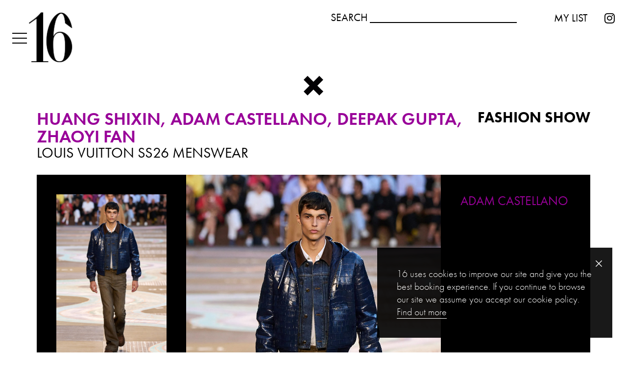

--- FILE ---
content_type: text/html; charset=UTF-8
request_url: https://www.16paris.fr/news/tag/model/428-huang-shixin/2/
body_size: 11334
content:
<!DOCTYPE html>
<html xmlns="http://www.w3.org/1999/xhtml" lang="en-US">
<head>
    <!--[if IE]><meta http-equiv="X-UA-Compatible" content="IE=edge,chrome=1"><![endif]-->
    <meta name="viewport" content="width=device-width,initial-scale=1" />
    <meta http-equiv="Content-Type" content="text/html; charset=utf-8" />
    <meta name="language" content="en-US" />
    <meta name="google" content="notranslate" />
    <meta name="google-site-verification" content="isVNmfFRqoBeJFUj4dFGwUcp0hArbVD2Gfy-IBprXzo" />
        <!--    Si il y a plusieurs languages-->
    <!--    <link rel="alternate" href="--><!--" hreflang="de-DE" />-->
    <!--    <link rel="alternate" href="--><!--" hreflang="en-US" />-->
    <!--    <link rel="alternate" href="--><!--" hreflang="x-default" />-->
    <link href="https://www.16paris.fr/js/font-awesome-pro/css/fontawesome-all.min.css" rel="stylesheet" type="text/css" />
    <link href="https://www.16paris.fr/js/slick/slick.css?v=1.0" rel="stylesheet" type="text/css" />
    <link href="https://www.16paris.fr/js/slick/slick-theme.css" rel="stylesheet" type="text/css" />
    <link href="https://www.16paris.fr/css/mediaslide.css?v=1.8" rel="stylesheet" type="text/css" />
    <link href="https://www.16paris.fr/css/responsive.css?v=1.7" rel="stylesheet" type="text/css" />
    <link href="https://www.16paris.fr/css/cookie-validator.css" rel="stylesheet" type="text/css" />
    <link href="https://www.16paris.fr/js/scrollbars/OverlayScrollbars.min.css" rel="stylesheet" type="text/css" />
    <link rel="stylesheet" href="https://use.typekit.net/taq1qji.css">
    <link rel="apple-touch-icon" sizes="57x57" href="/favicon/apple-icon-57x57.png" />
    <link rel="apple-touch-icon" sizes="60x60" href="/favicon/apple-icon-60x60.png" />
    <link rel="apple-touch-icon" sizes="72x72" href="/favicon/apple-icon-72x72.png" />
    <link rel="apple-touch-icon" sizes="76x76" href="/favicon/apple-icon-76x76.png" />
    <link rel="apple-touch-icon" sizes="114x114" href="/favicon/apple-icon-114x114.png">
    <link rel="apple-touch-icon" sizes="120x120" href="/favicon/apple-icon-120x120.png">
    <link rel="apple-touch-icon" sizes="144x144" href="/favicon/apple-icon-144x144.png">
    <link rel="apple-touch-icon" sizes="152x152" href="/favicon/apple-icon-152x152.png">
    <link rel="apple-touch-icon" sizes="180x180" href="/favicon/apple-icon-180x180.png">
    <link rel="icon" type="image/png" sizes="192x192" href="/favicon/android-icon-192x192.png">
    <link rel="icon" type="image/png" sizes="32x32" href="/favicon/favicon-32x32.png">
    <link rel="icon" type="image/png" sizes="96x96" href="/favicon/favicon-96x96.png">
    <link rel="icon" type="image/png" sizes="16x16" href="/favicon/favicon-16x16.png">
    <link rel="manifest" href="/favicon/manifest.json">
    <meta name="msapplication-TileColor" content="#ffffff">
    <meta name="msapplication-TileImage" content="/favicon/ms-icon-144x144.png">
    <meta name="theme-color" content="#ffffff">

    <script  src="https://www.16paris.fr/js/jquery/jquery-1.11.0.min.js"></script>
    <script  src="https://www.16paris.fr/js/loadjs/loadjs.min.js"></script>
    <script  src="https://www.16paris.fr/js/cookie-validator/cookie-validator.js"></script>
    <script  src="https://www.16paris.fr/js/video/froogaloop.js"></script>
    <script >
        loadjs([
            "https://www.16paris.fr/js/lazyload/lazysizes.min.js",
            "https://www.16paris.fr/js/lazyload/jquery.lazyload.min.js",
            "https://www.16paris.fr/js/upload/jquery.form.min.js",
            "https://www.16paris.fr/js/infinitescroll/jquery.infinitescroll.min.js",
            "https://www.16paris.fr/js/masonry/masonry.pkgd.min.js",
            "https://www.16paris.fr/js/slick/slick.js",
            "https://www.16paris.fr/js/rrssb/rrssb.min.js",
            "https://www.16paris.fr/js/imagesloaded/imagesloaded.js",
            "https://www.16paris.fr/js/scrollbars/jquery.overlayScrollbars.min.js",
            "https://www.16paris.fr/js/typed/typed.min.js"
        ], 'mainScripts');
    </script>

        <title>NEWS | 16</title>
<meta name="robots" content="index, follow, all" />
<meta name="AUTHOR" content="mediaslide.com" />
<meta name="copyright" content="mediaslide.com" />

<!-- for Google -->
<meta name="description" content="16 is a men's boutique agency powered by E.Sposito. The focus is on the development and management of an handpicked selection of models for the high end market. 
From runway to editorials to advertising campaigns, 16 is dealing with clients from around the globe in order to develop strong talents to an international level" />
<meta name="keywords" content="" />

<!-- for Facebook -->          
<meta property="og:title" content="NEWS | 16" />
<meta property="og:type" content="article" />
<meta property="og:image" content="" />
<meta property="og:url" content="http://www.16paris.fr/news/tag/model/428-huang-shixin/2/" />
<meta property="og:description" content="16 is a men's boutique agency powered by E.Sposito. The focus is on the development and management of an handpicked selection of models for the high end market. 
From runway to editorials to advertising campaigns, 16 is dealing with clients from around the globe in order to develop strong talents to an international level" />

<!-- for Twitter -->          
<meta name="twitter:card" content="summary" />
<meta name="twitter:title" content="NEWS | 16" />
<meta name="twitter:description" content="16 is a men's boutique agency powered by E.Sposito. The focus is on the development and management of an handpicked selection of models for the high end market. 
From runway to editorials to advertising campaigns, 16 is dealing with clients from around the globe in order to develop strong talents to an international level" />
<meta name="twitter:image" content="" />
</head>
<body><div class="menu">
    <div class="desktopMenu">
        <div class="openedMenuArea">
            <div class="openedMenu">
                <div class="openedMenuElements">
                    <ul class="boardsList" >
                        <li class="">
                            <a  href="https://www.16paris.fr/mainboard/">MAIN BOARD</a>
                        </li>
                        <li class="">
                            <a  href="https://www.16paris.fr/development/">DEVELOPMENT</a>
                        </li>
                        <li class="">
                            <a  href="https://www.16paris.fr/in-town/">IN TOWN</a>
                        </li>
                    </ul>
                    <ul class="navigationList">
                        <li class="menuActive newsInMenu">
                            <a  href="https://www.16paris.fr/news/">NEWS</a>
                        </li>
                        <li class="">
                            <a  href="https://www.16paris.fr/about/">ABOUT</a>
                        </li>
                        <li class="">
                            <a  href="https://www.16paris.fr/contact/">CONTACT</a>
                        </li>
                        <li class="">
                            <a  href="https://www.16paris.fr/fr/be-a-model/">BE A MODEL</a>
                        </li>
                    </ul>
                    <div class="menuContactsList">
                        5 rue Abel<br/>
                        75012 PARIS<br/>
                        <a href="tel:+33140261276">+33 1 40 26 12 76</a><br/>
                        <a href="mailto:booking@16paris.fr">booking@16paris.fr</a>
                    </div>
                    <div class="rsMobileMenu">
                        <a href="https://www.instagram.com/16parismanagement/" target="_blank"><i class="fab fa-instagram" style="vertical-align: -2px; font-size: 20px;"></i></a>
                    </div>
                </div>
            </div>
            <div class="leftDesktopMenu">
                <div class="burgerMenu">
                    <span></span>
                    <span></span>
                    <span></span>
                </div>
                <div id="logo">
                    <a href="https://www.16paris.fr/">
                        <h1>
                            <img src="https://www.16paris.fr/images/logo-menu.png" title="16" alt="16">
                        </h1>
                    </a>
                </div>
                <i class="fal fa-times closeMenu"></i>
            </div>
        </div>
        <div class="rightDesktopMenu">
            <ul>
                                    <li class="searchContainer hideMenu hideSearch">
                        <img class="closeSearch" src="https://www.16paris.fr/images/fat-cross.svg" title="Close search" alt="Close search">
                        <label for="globalSearch"><span class="searchLabelDesktop">SEARCH</span><span class="searchLabelMobile"><i class="far fa-search"></i></span></label>
                        <input id="globalSearch" type="text" name="searchModels" class="searchModels">
                    </li>
                                <li class="hideMenu myListElement">
                    <span>MY LIST <span class="menuCounter"></span></span>
                    <div class="shortlistDropdown"></div>
                </li>
                <li class="rsDesktopMenu">
                    <a href="https://www.instagram.com/16parismanagement/" target="_blank"><i class="fab fa-instagram" style="vertical-align: -2px; font-size: 24px;"></i></a>
                </li>
            </ul>
        </div>
        <div class="clear"></div>
    </div>
</div>
<script>
    loadjs.ready('mainScripts', function() {

        openMenuShortList = function () {

            $.ajax({
                type: 'GET',
                dataType:'html',
                url: 'https://www.16paris.fr/ajax/menu_shortlist.php',
                success:function(data){
                    $('.shortlistDropdown').html(data).slideDown();
                    $('.myListElement').addClass('openedShortlist');

                }
            });
        };


        $('.myListElement span').click(function() {
            if($('.myListElement').hasClass('openedShortlist') == false) {
                openMenuShortList();
            }
        });

        $('.myListElement').mouseleave(function() {
            $('.shortlistDropdown').slideUp();
            $('.myListElement').removeClass('openedShortlist');
        });

        setTimeout(function () {
            $('.openedMenuElements').stop(true, true).css('opacity', '1');

        }, 400);

//        $('.openedMenuArea').hover(function() {
//            if($(window).width() > 1024) {
//                $('.burgerMenu span:nth-child(1)').css("width", "0px");
//                $('.burgerMenu span:nth-child(2)').css("width", "0px");
//                $('.burgerMenu span:nth-child(3)').css("width", "0px");
//
////            setTimeout(function () {
////                $('.burgerMenu span:nth-child(2)').css("width", "0px");
////            }, 75);
////
////            setTimeout(function () {
////                $('.burgerMenu span:nth-child(3)').css("width", "0px");
////            }, 150);
//
//                $('#logo').css('padding-right', '25px');
//
//                setTimeout(function () {
//                    $('.openedMenu').stop(true, true).slideDown(200);
//
//                }, 200);
//
//                setTimeout(function () {
//                    $('.openedMenuElements').stop(true, true).css('opacity', '1');
//
//                }, 400);
//
//            }
//
//        }, function() {
//            if($(window).width() > 1024) {
//                $('.openedMenuElements').stop(true, true).css('opacity', '0');
//                $('#logo').css('padding-right', '0');
//
//                $('.openedMenu').stop(true, true).slideUp(200);
//
//
//                setTimeout(function () {
//                    $('.burgerMenu span:nth-child(1)').css("width", "30px");
//                    $('.burgerMenu span:nth-child(2)').css("width", "30px");
//                    $('.burgerMenu span:nth-child(3)').css("width", "30px");
//                }, 200);

//            setTimeout(function () {
//                $('.burgerMenu span:nth-child(2)').css("width", "30px");
//            }, 525);
//
//            setTimeout(function () {
//                $('.burgerMenu span:nth-child(1)').css("width", "30px");
//            }, 600);
//            }
//        });

        // OPEN MENU

        $('.burgerMenu').click(function() {
            $('.openedMenuArea').addClass('menuOpened');
            $('.burgerMenu span').css('width', 0);

            if(window.innerWidth > 1024) {
                setTimeout(function () {
                    $('.openedMenu').stop(true, true).slideDown(200);
                }, 10);

                setTimeout(function () {
                    $('.openedMenuElements').stop(true, true).css('opacity', '1');
                }, 200);

            } else {
                $('.leftDesktopMenu #logo').css('width', '200px');
                $('.burgerMenu').css('margin-right', 0);

                setTimeout(function () {
                    $('.openedMenu').stop(true, true).slideDown(200);

                    $('.closeMenu').animate({
                        top: '10px',
                        opacity: 1
                    }, 200);
                }, 200);

                setTimeout(function () {
                    $('.openedMenuElements').stop(true, true).css('opacity', '1');
                }, 400);
            }
        });

        // CLOSE MENU

        closeMenu = function() {

            if($('.openedMenuArea').hasClass('menuOpened')) {

                $('.openedMenuArea').removeClass('menuOpened');
                $('.openedMenuElements').stop(true, true).css('opacity', '');
                $('#logo').css('padding-right', '');
                $('.leftDesktopMenu #logo').css('width', '');

                $('.openedMenu').stop(true, true).slideUp(200);

                $('.closeMenu').css({
                    top: '',
                    opacity: ''
                });

                setTimeout(function () {
                    $('.burgerMenu span').css('width', '');
                }, 200);
            }
        };

        //LISTENERS

        $('.openedMenuArea').mouseleave(function() {
            if (window.innerWidth > 1024) {
                closeMenu();
            }
        });

        $(window).scroll(function () {
            if(window.innerWidth <= 1024 ) {
                closeMenu();
            }
        });

        $(window).resize(function(){
                closeMenu();
        });

        $('.closeMenu').unbind().click(function(){
            closeMenu();
        });

    });
</script><div id="navigation" class="fade-delay-1">
    <style>
        #footer {
            display: none;
        }
        video {
            max-width: 100%;
        }
    </style>

    <div id="newsList">
        <a  href="https://www.16paris.fr/">
            <img class="closeNews" src="https://www.16paris.fr/images/fat-cross.svg" title="Close news" alt="Close news">
        </a>
        <div class="newsListContainer">
                                <div class="newsContainer newsListElement">
                        <div class="newsDetailsTitle">
                            <div class="newsDetailsTitleType">FASHION SHOW</div>
                                                        <span>HUANG SHIXIN, ADAM CASTELLANO, DEEPAK GUPTA, ZHAOYI FAN</span>LOUIS VUITTON SS26 MENSWEAR                        </div>
                        <div class="newsShowsContainer">
                            <div class="mobileShowsPictures">
                                                                    <img  class="lazyload" src="https://www.16paris.fr/images/grey.gif" data-src="https://mediaslide-europe.storage.googleapis.com/160g/pictures/643/12845/large-1750866589-a2e5a8cba46c8434e793a26ef99c7cd1.jpg" alt="LOUIS VUITTON SS26 MENSWEAR" title="LOUIS VUITTON SS26 MENSWEAR" style="width: 100%"/>
                                    <div class="mobileShowInfos">                                    <div class="mobileShowModelName">ADAM CASTELLANO</div>                                    </div>                                    <img  class="lazyload" src="https://www.16paris.fr/images/grey.gif" data-src="https://mediaslide-europe.storage.googleapis.com/160g/pictures/908/12847/large-1750866610-77f95d8ec27d1f39044290b25a628a17.jpg" alt="LOUIS VUITTON SS26 MENSWEAR" title="LOUIS VUITTON SS26 MENSWEAR" style="width: 100%"/>
                                    <div class="mobileShowInfos">                                    <div class="mobileShowModelName">ZHAOYI FAN</div>                                    </div>                                    <img  class="lazyload" src="https://www.16paris.fr/images/grey.gif" data-src="https://mediaslide-europe.storage.googleapis.com/160g/pictures/428/12846/large-1750866601-e3dd67326163c3fd578de21caf3b74bf.jpg" alt="LOUIS VUITTON SS26 MENSWEAR" title="LOUIS VUITTON SS26 MENSWEAR" style="width: 100%"/>
                                    <div class="mobileShowInfos">                                    <div class="mobileShowModelName">HUANG SHIXIN</div>                                    </div>                                    <img  class="lazyload" src="https://www.16paris.fr/images/grey.gif" data-src="https://mediaslide-europe.storage.googleapis.com/160g/pictures/848/12844/large-1750866576-44b860a6dc96e4e725e82d2a8b473e66.jpg" alt="LOUIS VUITTON SS26 MENSWEAR" title="LOUIS VUITTON SS26 MENSWEAR" style="width: 100%"/>
                                    <div class="mobileShowInfos">                                    <div class="mobileShowModelName">DEEPAK GUPTA</div>                                    </div>                            </div>
                            <div class="newsShowsPicturesContainer">
                                <div class="newsShowsFirstColumn">
                                                                        <img  class="  lazyload" src="https://www.16paris.fr/images/grey.gif" data-src="https://mediaslide-europe.storage.googleapis.com/160g/pictures/643/12845/large-1750866589-a2e5a8cba46c8434e793a26ef99c7cd1.jpg" data-index="0" alt="LOUIS VUITTON SS26 MENSWEAR" title="LOUIS VUITTON SS26 MENSWEAR"/>
                                    <img  class="  lazyload" src="https://www.16paris.fr/images/grey.gif" data-src="https://mediaslide-europe.storage.googleapis.com/160g/pictures/908/12847/large-1750866610-77f95d8ec27d1f39044290b25a628a17.jpg" data-index="1" alt="LOUIS VUITTON SS26 MENSWEAR" title="LOUIS VUITTON SS26 MENSWEAR"/>
                                    <img  class="  lazyload" src="https://www.16paris.fr/images/grey.gif" data-src="https://mediaslide-europe.storage.googleapis.com/160g/pictures/428/12846/large-1750866601-e3dd67326163c3fd578de21caf3b74bf.jpg" data-index="2" alt="LOUIS VUITTON SS26 MENSWEAR" title="LOUIS VUITTON SS26 MENSWEAR"/>
                                    <img  class=" noMargin lazyload" src="https://www.16paris.fr/images/grey.gif" data-src="https://mediaslide-europe.storage.googleapis.com/160g/pictures/848/12844/large-1750866576-44b860a6dc96e4e725e82d2a8b473e66.jpg" data-index="3" alt="LOUIS VUITTON SS26 MENSWEAR" title="LOUIS VUITTON SS26 MENSWEAR"/>
                                </div>
                                <div class="newsShowsSecondColumn">
                                    <div class="newsShowSlider">
                                                                        <div>
                                    <img  class="" src="https://www.16paris.fr/images/grey.gif" data-lazy="https://mediaslide-europe.storage.googleapis.com/160g/pictures/643/12845/large-1750866589-a2e5a8cba46c8434e793a26ef99c7cd1.jpg"  alt="LOUIS VUITTON SS26 MENSWEAR" title="LOUIS VUITTON SS26 MENSWEAR"/>
                                </div>                                <div>
                                    <img  class="" src="https://www.16paris.fr/images/grey.gif" data-lazy="https://mediaslide-europe.storage.googleapis.com/160g/pictures/908/12847/large-1750866610-77f95d8ec27d1f39044290b25a628a17.jpg"  alt="LOUIS VUITTON SS26 MENSWEAR" title="LOUIS VUITTON SS26 MENSWEAR"/>
                                </div>                                <div>
                                    <img  class="" src="https://www.16paris.fr/images/grey.gif" data-lazy="https://mediaslide-europe.storage.googleapis.com/160g/pictures/428/12846/large-1750866601-e3dd67326163c3fd578de21caf3b74bf.jpg"  alt="LOUIS VUITTON SS26 MENSWEAR" title="LOUIS VUITTON SS26 MENSWEAR"/>
                                </div>                                <div>
                                    <img  class="" src="https://www.16paris.fr/images/grey.gif" data-lazy="https://mediaslide-europe.storage.googleapis.com/160g/pictures/848/12844/large-1750866576-44b860a6dc96e4e725e82d2a8b473e66.jpg"  alt="LOUIS VUITTON SS26 MENSWEAR" title="LOUIS VUITTON SS26 MENSWEAR"/>
                                </div>                                    </div>
                                </div>
                                <div class="newsShowsThirdColumn">
                                    <div class="captionSlider">
                                                                            <div style="text-align: left">                                    <div class="newsShowModel">ADAM CASTELLANO</div>                                    </div>                                    <div style="text-align: left">                                    <div class="newsShowModel">ZHAOYI FAN</div>                                    </div>                                    <div style="text-align: left">                                    <div class="newsShowModel">HUANG SHIXIN</div>                                    </div>                                    <div style="text-align: left">                                    <div class="newsShowModel">DEEPAK GUPTA</div>                                    </div>                                    </div>
                                </div>

                            </div>
                        </div>
                        <div class="newsDetailsContent">
                            <div class="newsDetailsDescription">
                                @louisvuitton Men’s Spring-Summer 2026 Show&nbsp;<div><br><div>A study in texture where sun-faded fabrics meet graceful detailing, suiting from @pharrell’s new collection manifests in spontaneous forms between sportswear and sophistication — grounded in an organic palette.&nbsp;</div><div><br></div></div>                            </div>
                            <div class="newsDetailsTags">
                                                                <a href="https://www.16paris.fr/news/tag/model/428-huang-shixin/" target="_blank">#HUANG SHIXIN</a>                                <a href="https://www.16paris.fr/news/tag/model/643-adam-castellano/" target="_blank">#ADAM CASTELLANO</a>                                <a href="https://www.16paris.fr/news/tag/model/848-deepak-gupta/" target="_blank">#DEEPAK GUPTA</a>                                <a href="https://www.16paris.fr/news/tag/model/908-zhaoyi-fan/" target="_blank">#ZHAOYI FAN</a>                            <a href="https://www.16paris.fr/news/tag/category/fashion-shows/" target="_blank">#Fashion shows</a>                            </div>
                            <div class="newsDetailsDate">
                                Jun 25, 2025                            </div>
                            <div class="newsDetailsShare">
                                <ul class="shareButtons">
                                    <li class="shareFacebook">
                                        <!--  Replace with your URL. For best results, make sure you page has the proper FB Open Graph tags in header: https://developers.facebook.com/docs/opengraph/howtos/maximizing-distribution-media-content/ -->
                                        <a href="https://www.facebook.com/sharer/sharer.php?u=https://www.16paris.fr/news/tag/model/428-huang-shixin/2/" target="_blank">
                                            <span class="rrssb-text"><i class="fab fa-facebook-f"></i></span>
                                        </a>
                                    </li>
                                    <li class="shareTwitter">
                                        <!-- Replace href with your Meta and URL information  -->
                                        <a href="https://twitter.com/intent/tweet?text=LOUIS VUITTON SS26 MENSWEAR via @16 https://www.16paris.fr/news/tag/model/428-huang-shixin/2/" target="_blank">

                                            <span class="rrssb-text"><i class="fab fa-twitter"></i></span>
                                        </a>
                                    </li>
                                    <li class="shareEmail">
                                        <!-- Replace subject with your message using URL Encoding: http://meyerweb.com/eric/tools/dencoder/ -->
                                        <a href="mailto:?Subject=LOUIS VUITTON SS26 MENSWEAR&body=https://www.16paris.fr/news/tag/model/428-huang-shixin/2/">
                                            <span class="rrssb-text"><i class="fas fa-envelope"></i></span>
                                        </a>
                                    </li>
                                </ul>
                            </div>
                        </div>
                        <div class="newsSeparator"></div>
                    </div>
                                                        <div class="newsContainer newsListElement">
                        <div class="newsDetailsTitle">
                            <div class="newsDetailsTitleType">16TV</div>
                                                        <span>HUANG SHIXIN, SUN JUNHUI, DEEPAK GUPTA, ZHAOYI FAN</span>LOUIS VUITTON MEN'S FW25                        </div>

                                                    <div class="newsVideoHolder">
                                <video frameborder="0" muted autoplay controls playsinline controlsList="nodownload" style="width:100%;height:100%;">
                                    <source src="https://mediaslide-europe.storage.googleapis.com/160g/videos/4344/1737621646-50812f295464323acd9606a0e4f5cfbe.mp4" type="video/mp4">
                                </video>
                            </div>
                                                <div class="newsDetailsContent">
                            <div class="newsDetailsDescription">
                                Louis Vuitton
                                    Men’s Fall-Winter 2025 ShowAmidst a vast display of archives, @pharrell commemorates his collection with @nigo at the Cour Carrée du Louvre in Paris#LVMenFW25 #PharrellWilliams #Nigo #LouisVuitton                            </div>
                            <div class="newsDetailsTags">
                                                                <a href="https://www.16paris.fr/news/tag/model/428-huang-shixin/" target="_blank">#HUANG SHIXIN</a>                                <a href="https://www.16paris.fr/news/tag/model/811-sun-junhui/" target="_blank">#SUN JUNHUI</a>                                <a href="https://www.16paris.fr/news/tag/model/848-deepak-gupta/" target="_blank">#DEEPAK GUPTA</a>                                <a href="https://www.16paris.fr/news/tag/model/908-zhaoyi-fan/" target="_blank">#ZHAOYI FAN</a>                            <a href="https://www.16paris.fr/news/tag/category/16tv/" target="_blank">#16TV</a>                            </div>
                            <div class="newsDetailsDate">
                                Jan 23, 2025                            </div>
                            <div class="newsDetailsShare">
                                <ul class="shareButtons">
                                    <li class="shareFacebook">
                                        <!--  Replace with your URL. For best results, make sure you page has the proper FB Open Graph tags in header: https://developers.facebook.com/docs/opengraph/howtos/maximizing-distribution-media-content/ -->
                                        <a href="https://www.facebook.com/sharer/sharer.php?u=https://www.16paris.fr/news/tag/model/428-huang-shixin/2/" target="_blank">
                                            <span class="rrssb-text"><i class="fab fa-facebook-f"></i></span>
                                        </a>
                                    </li>
                                    <li class="shareTwitter">
                                        <!-- Replace href with your Meta and URL information  -->
                                        <a href="https://twitter.com/intent/tweet?text=LOUIS VUITTON MEN'S FW25 via @16 https://www.16paris.fr/news/tag/model/428-huang-shixin/2/" target="_blank">

                                            <span class="rrssb-text"><i class="fab fa-twitter"></i></span>
                                        </a>
                                    </li>
                                    <li class="shareEmail">
                                        <!-- Replace subject with your message using URL Encoding: http://meyerweb.com/eric/tools/dencoder/ -->
                                        <a href="mailto:?Subject=LOUIS VUITTON MEN'S FW25&body=https://www.16paris.fr/news/tag/model/428-huang-shixin/2/">
                                            <span class="rrssb-text"><i class="fas fa-envelope"></i></span>
                                        </a>
                                    </li>
                                </ul>
                            </div>
                        </div>
                        <div class="newsSeparator"></div>
                    </div>

                                                        <div class="newsContainer newsListElement">
                        <div class="newsDetailsTitle">
                            <div class="newsDetailsTitleType">FASHION SHOW</div>
                                                        <span>HUANG SHIXIN, SUN JUNHUI, DEEPAK GUPTA, ZHAOYI FAN</span>LOUIS VUITTON MEN'S FW25                        </div>
                        <div class="newsShowsContainer">
                            <div class="mobileShowsPictures">
                                                                    <img  class="lazyload" src="https://www.16paris.fr/images/grey.gif" data-src="https://mediaslide-europe.storage.googleapis.com/160g/pictures/908/11930/large-1737536789-30291cecdd5f74ebe7b7f3bce755438b.jpg" alt="LOUIS VUITTON MEN'S FW25" title="LOUIS VUITTON MEN'S FW25" style="width: 100%"/>
                                    <div class="mobileShowInfos">                                    <div class="mobileShowModelName">ZHAOYI FAN</div>                                    </div>                                    <img  class="lazyload" src="https://www.16paris.fr/images/grey.gif" data-src="https://mediaslide-europe.storage.googleapis.com/160g/pictures/978/11932/large-1737536836-31f2256ae525ecd701ca3c41b91179b8.jpg" alt="LOUIS VUITTON MEN'S FW25" title="LOUIS VUITTON MEN'S FW25" style="width: 100%"/>
                                    <div class="mobileShowInfos">                                    <div class="mobileShowModelName">CHEN ZIYU</div>                                    </div>                                    <img  class="lazyload" src="https://www.16paris.fr/images/grey.gif" data-src="https://mediaslide-europe.storage.googleapis.com/160g/pictures/428/11931/large-1737536813-526012e64fb09ed0130be76426d41729.jpg" alt="LOUIS VUITTON MEN'S FW25" title="LOUIS VUITTON MEN'S FW25" style="width: 100%"/>
                                    <div class="mobileShowInfos">                                    <div class="mobileShowModelName">HUANG SHIXIN</div>                                    </div>                                    <img  class="lazyload" src="https://www.16paris.fr/images/grey.gif" data-src="https://mediaslide-europe.storage.googleapis.com/160g/pictures/848/11933/large-1737536863-392cb0b294a0ccb0db005ba2dca1fbce.jpg" alt="LOUIS VUITTON MEN'S FW25" title="LOUIS VUITTON MEN'S FW25" style="width: 100%"/>
                                    <div class="mobileShowInfos">                                    <div class="mobileShowModelName">DEEPAK GUPTA</div>                                    </div>                                    <img  class="lazyload" src="https://www.16paris.fr/images/grey.gif" data-src="https://mediaslide-europe.storage.googleapis.com/160g/pictures/811/11934/large-1737536904-9b87fc635c1d8b6b9719ceb3bf692cbe.jpg" alt="LOUIS VUITTON MEN'S FW25" title="LOUIS VUITTON MEN'S FW25" style="width: 100%"/>
                                    <div class="mobileShowInfos">                                    <div class="mobileShowModelName">SUN JUNHUI</div>                                    </div>                            </div>
                            <div class="newsShowsPicturesContainer">
                                <div class="newsShowsFirstColumn">
                                                                        <img  class="  lazyload" src="https://www.16paris.fr/images/grey.gif" data-src="https://mediaslide-europe.storage.googleapis.com/160g/pictures/908/11930/large-1737536789-30291cecdd5f74ebe7b7f3bce755438b.jpg" data-index="0" alt="LOUIS VUITTON MEN'S FW25" title="LOUIS VUITTON MEN'S FW25"/>
                                    <img  class="  lazyload" src="https://www.16paris.fr/images/grey.gif" data-src="https://mediaslide-europe.storage.googleapis.com/160g/pictures/978/11932/large-1737536836-31f2256ae525ecd701ca3c41b91179b8.jpg" data-index="1" alt="LOUIS VUITTON MEN'S FW25" title="LOUIS VUITTON MEN'S FW25"/>
                                    <img  class="  lazyload" src="https://www.16paris.fr/images/grey.gif" data-src="https://mediaslide-europe.storage.googleapis.com/160g/pictures/428/11931/large-1737536813-526012e64fb09ed0130be76426d41729.jpg" data-index="2" alt="LOUIS VUITTON MEN'S FW25" title="LOUIS VUITTON MEN'S FW25"/>
                                    <img  class="  lazyload" src="https://www.16paris.fr/images/grey.gif" data-src="https://mediaslide-europe.storage.googleapis.com/160g/pictures/848/11933/large-1737536863-392cb0b294a0ccb0db005ba2dca1fbce.jpg" data-index="3" alt="LOUIS VUITTON MEN'S FW25" title="LOUIS VUITTON MEN'S FW25"/>
                                    <img  class=" noMargin lazyload" src="https://www.16paris.fr/images/grey.gif" data-src="https://mediaslide-europe.storage.googleapis.com/160g/pictures/811/11934/large-1737536904-9b87fc635c1d8b6b9719ceb3bf692cbe.jpg" data-index="4" alt="LOUIS VUITTON MEN'S FW25" title="LOUIS VUITTON MEN'S FW25"/>
                                </div>
                                <div class="newsShowsSecondColumn">
                                    <div class="newsShowSlider">
                                                                        <div>
                                    <img  class="" src="https://www.16paris.fr/images/grey.gif" data-lazy="https://mediaslide-europe.storage.googleapis.com/160g/pictures/908/11930/large-1737536789-30291cecdd5f74ebe7b7f3bce755438b.jpg"  alt="LOUIS VUITTON MEN'S FW25" title="LOUIS VUITTON MEN'S FW25"/>
                                </div>                                <div>
                                    <img  class="" src="https://www.16paris.fr/images/grey.gif" data-lazy="https://mediaslide-europe.storage.googleapis.com/160g/pictures/978/11932/large-1737536836-31f2256ae525ecd701ca3c41b91179b8.jpg"  alt="LOUIS VUITTON MEN'S FW25" title="LOUIS VUITTON MEN'S FW25"/>
                                </div>                                <div>
                                    <img  class="" src="https://www.16paris.fr/images/grey.gif" data-lazy="https://mediaslide-europe.storage.googleapis.com/160g/pictures/428/11931/large-1737536813-526012e64fb09ed0130be76426d41729.jpg"  alt="LOUIS VUITTON MEN'S FW25" title="LOUIS VUITTON MEN'S FW25"/>
                                </div>                                <div>
                                    <img  class="" src="https://www.16paris.fr/images/grey.gif" data-lazy="https://mediaslide-europe.storage.googleapis.com/160g/pictures/848/11933/large-1737536863-392cb0b294a0ccb0db005ba2dca1fbce.jpg"  alt="LOUIS VUITTON MEN'S FW25" title="LOUIS VUITTON MEN'S FW25"/>
                                </div>                                <div>
                                    <img  class="" src="https://www.16paris.fr/images/grey.gif" data-lazy="https://mediaslide-europe.storage.googleapis.com/160g/pictures/811/11934/large-1737536904-9b87fc635c1d8b6b9719ceb3bf692cbe.jpg"  alt="LOUIS VUITTON MEN'S FW25" title="LOUIS VUITTON MEN'S FW25"/>
                                </div>                                    </div>
                                </div>
                                <div class="newsShowsThirdColumn">
                                    <div class="captionSlider">
                                                                            <div style="text-align: left">                                    <div class="newsShowModel">ZHAOYI FAN</div>                                    </div>                                    <div style="text-align: left">                                    <div class="newsShowModel">CHEN ZIYU</div>                                    </div>                                    <div style="text-align: left">                                    <div class="newsShowModel">HUANG SHIXIN</div>                                    </div>                                    <div style="text-align: left">                                    <div class="newsShowModel">DEEPAK GUPTA</div>                                    </div>                                    <div style="text-align: left">                                    <div class="newsShowModel">SUN JUNHUI</div>                                    </div>                                    </div>
                                </div>

                            </div>
                        </div>
                        <div class="newsDetailsContent">
                            <div class="newsDetailsDescription">
                                <div>Louis Vuitton</div>Men’s Fall-Winter 2025 Show<div>Amidst a vast display of archives, @pharrell commemorates his collection with @nigo at the Cour Carrée du Louvre in Paris<div>#LVMenFW25 #PharrellWilliams #Nigo #LouisVuitton</div></div>                            </div>
                            <div class="newsDetailsTags">
                                                                <a href="https://www.16paris.fr/news/tag/model/428-huang-shixin/" target="_blank">#HUANG SHIXIN</a>                                <a href="https://www.16paris.fr/news/tag/model/811-sun-junhui/" target="_blank">#SUN JUNHUI</a>                                <a href="https://www.16paris.fr/news/tag/model/848-deepak-gupta/" target="_blank">#DEEPAK GUPTA</a>                                <a href="https://www.16paris.fr/news/tag/model/908-zhaoyi-fan/" target="_blank">#ZHAOYI FAN</a>                            <a href="https://www.16paris.fr/news/tag/category/fashion-shows/" target="_blank">#Fashion shows</a>                            </div>
                            <div class="newsDetailsDate">
                                Jan 22, 2025                            </div>
                            <div class="newsDetailsShare">
                                <ul class="shareButtons">
                                    <li class="shareFacebook">
                                        <!--  Replace with your URL. For best results, make sure you page has the proper FB Open Graph tags in header: https://developers.facebook.com/docs/opengraph/howtos/maximizing-distribution-media-content/ -->
                                        <a href="https://www.facebook.com/sharer/sharer.php?u=https://www.16paris.fr/news/tag/model/428-huang-shixin/2/" target="_blank">
                                            <span class="rrssb-text"><i class="fab fa-facebook-f"></i></span>
                                        </a>
                                    </li>
                                    <li class="shareTwitter">
                                        <!-- Replace href with your Meta and URL information  -->
                                        <a href="https://twitter.com/intent/tweet?text=LOUIS VUITTON MEN'S FW25 via @16 https://www.16paris.fr/news/tag/model/428-huang-shixin/2/" target="_blank">

                                            <span class="rrssb-text"><i class="fab fa-twitter"></i></span>
                                        </a>
                                    </li>
                                    <li class="shareEmail">
                                        <!-- Replace subject with your message using URL Encoding: http://meyerweb.com/eric/tools/dencoder/ -->
                                        <a href="mailto:?Subject=LOUIS VUITTON MEN'S FW25&body=https://www.16paris.fr/news/tag/model/428-huang-shixin/2/">
                                            <span class="rrssb-text"><i class="fas fa-envelope"></i></span>
                                        </a>
                                    </li>
                                </ul>
                            </div>
                        </div>
                        <div class="newsSeparator"></div>
                    </div>
                                                        <div class="newsContainer newsListElement">
                        <div class="newsDetailsTitle">
                            <div class="newsDetailsTitleType">DAILY NEWS</div>
                                                        <span>HUANG SHIXIN</span>COS Chinese New Year 2025                        </div>
                        <div class="newsPicturesMasonryContainer">
                                                                <div class="newsPicturesMasonry">
                                        <div class="columnPicture"></div>
                                                                <div class=" largePicture newsPicturesMasonryElement">
                            <img  class="not-loaded" src="https://www.16paris.fr/images/grey.gif" data-original="https://mediaslide-europe.storage.googleapis.com/160g/pictures/428/11837/large-1736179377-bf77d2b52dc29718e5de9c2151e9ec96.jpg"  alt="COS Chinese New Year 2025" title="COS Chinese New Year 2025" width="3000" height="4000"/>
                        </div>                        <div class=" normalPicture newsPicturesMasonryElement">
                            <img  class="not-loaded" src="https://www.16paris.fr/images/grey.gif" data-original="https://mediaslide-europe.storage.googleapis.com/160g/pictures/428/11837/large-1736179379-0f83bdba40795cd499456c3b132bb261.jpg"  alt="COS Chinese New Year 2025" title="COS Chinese New Year 2025" width="3000" height="4000"/>
                        </div>                        <div class=" tinyPicture newsPicturesMasonryElement">
                            <img  class="not-loaded" src="https://www.16paris.fr/images/grey.gif" data-original="https://mediaslide-europe.storage.googleapis.com/160g/pictures/428/11837/large-1736179374-7431b3677fc2663dc2134df7b61c4fae.jpg"  alt="COS Chinese New Year 2025" title="COS Chinese New Year 2025" width="3000" height="4000"/>
                        </div>                        <div class=" tinyPicture newsPicturesMasonryElement">
                            <img  class="not-loaded" src="https://www.16paris.fr/images/grey.gif" data-original="https://mediaslide-europe.storage.googleapis.com/160g/pictures/428/11837/large-1736179375-94f56168e021fe8fb246c50b36ea0968.jpg"  alt="COS Chinese New Year 2025" title="COS Chinese New Year 2025" width="3000" height="4000"/>
                        </div>                        <div class=" normalPicture newsPicturesMasonryElement">
                            <img  class="not-loaded" src="https://www.16paris.fr/images/grey.gif" data-original="https://mediaslide-europe.storage.googleapis.com/160g/pictures/428/11837/large-1736179381-94587696d630a39de199f6593ae97ebf.jpg"  alt="COS Chinese New Year 2025" title="COS Chinese New Year 2025" width="2778" height="4096"/>
                        </div>                        <div class=" tinyPicture newsPicturesMasonryElement">
                            <img  class="not-loaded" src="https://www.16paris.fr/images/grey.gif" data-original="https://mediaslide-europe.storage.googleapis.com/160g/pictures/428/11837/large-1736179383-4a0a649db553bef82f62d4ad1c7bfd66.jpg"  alt="COS Chinese New Year 2025" title="COS Chinese New Year 2025" width="3000" height="4000"/>
                        </div>                        <div class=" tinyPicture newsPicturesMasonryElement">
                            <img  class="not-loaded" src="https://www.16paris.fr/images/grey.gif" data-original="https://mediaslide-europe.storage.googleapis.com/160g/pictures/428/11837/large-1736179386-8ffbd5077b6ee1d1c050e707635c15b8.jpg"  alt="COS Chinese New Year 2025" title="COS Chinese New Year 2025" width="3000" height="4000"/>
                        </div>                                    </div>
                                                            </div>
                        <div class="newsDetailsContent">
                            <div class="newsDetailsDescription">
                                COS&nbsp;<div>Chinese New Year 2025</div><div>Shot by @_nickyang3</div><div><br></div>                            </div>
                            <div class="newsDetailsTags">
                                                                <a href="https://www.16paris.fr/news/tag/model/428-huang-shixin/" target="_blank">#HUANG SHIXIN</a>                            <a href="https://www.16paris.fr/news/tag/category/daily-news/" target="_blank">#Daily news</a>                            </div>
                            <div class="newsDetailsDate">
                                Jan 06, 2025                            </div>
                            <div class="newsDetailsShare">
                                <ul class="shareButtons">
                                    <li class="shareFacebook">
                                        <!--  Replace with your URL. For best results, make sure you page has the proper FB Open Graph tags in header: https://developers.facebook.com/docs/opengraph/howtos/maximizing-distribution-media-content/ -->
                                        <a href="https://www.facebook.com/sharer/sharer.php?u=https://www.16paris.fr/news/tag/model/428-huang-shixin/2/" target="_blank">
                                            <span class="rrssb-text"><i class="fab fa-facebook-f"></i></span>
                                        </a>
                                    </li>
                                    <li class="shareTwitter">
                                        <!-- Replace href with your Meta and URL information  -->
                                        <a href="https://twitter.com/intent/tweet?text=COS Chinese New Year 2025 via @16 https://www.16paris.fr/news/tag/model/428-huang-shixin/2/" target="_blank">

                                            <span class="rrssb-text"><i class="fab fa-twitter"></i></span>
                                        </a>
                                    </li>
                                    <li class="shareEmail">
                                        <!-- Replace subject with your message using URL Encoding: http://meyerweb.com/eric/tools/dencoder/ -->
                                        <a href="mailto:?Subject=COS Chinese New Year 2025&body=https://www.16paris.fr/news/tag/model/428-huang-shixin/2/">
                                            <span class="rrssb-text"><i class="fas fa-envelope"></i></span>
                                        </a>
                                    </li>
                                </ul>
                            </div>
                        </div>
                        <div class="newsSeparator"></div>
                    </div>
                                                        <div class="newsContainer newsListElement">
                        <div class="newsDetailsTitle">
                            <div class="newsDetailsTitleType">DAILY NEWS</div>
                                                        <span>HUANG SHIXIN</span>Ferrari Fall/Winter 2024 Lookbook                        </div>
                        <div class="newsPicturesMasonryContainer">
                                                                <div class="newsPicturesMasonry">
                                        <div class="columnPicture"></div>
                                                                <div class=" largePicture newsPicturesMasonryElement">
                            <img  class="not-loaded" src="https://www.16paris.fr/images/grey.gif" data-original="https://mediaslide-europe.storage.googleapis.com/160g/pictures/428/11580/large-1731920328-0fb70beed37b642a9c615052170d02c9.jpg"  alt="Ferrari Fall/Winter 2024 Lookbook" title="Ferrari Fall/Winter 2024 Lookbook" width="1080" height="1350"/>
                        </div>                        <div class=" normalPicture newsPicturesMasonryElement">
                            <img  class="not-loaded" src="https://www.16paris.fr/images/grey.gif" data-original="https://mediaslide-europe.storage.googleapis.com/160g/pictures/428/11580/large-1731920329-b70c95829367adcdbd146b2990236bad.jpg"  alt="Ferrari Fall/Winter 2024 Lookbook" title="Ferrari Fall/Winter 2024 Lookbook" width="1080" height="1350"/>
                        </div>                                    </div>
                                                            </div>
                        <div class="newsDetailsContent">
                            <div class="newsDetailsDescription">
                                <div>Ferrari Fall/Winter 2024 Lookbook</div><div>By Creative Director @rocco.iannone&nbsp;</div><div>#FerrariFW24 #Ferrari #FerrariStyle</div>                            </div>
                            <div class="newsDetailsTags">
                                                                <a href="https://www.16paris.fr/news/tag/model/428-huang-shixin/" target="_blank">#HUANG SHIXIN</a>                            <a href="https://www.16paris.fr/news/tag/category/daily-news/" target="_blank">#Daily news</a>                            </div>
                            <div class="newsDetailsDate">
                                Nov 18, 2024                            </div>
                            <div class="newsDetailsShare">
                                <ul class="shareButtons">
                                    <li class="shareFacebook">
                                        <!--  Replace with your URL. For best results, make sure you page has the proper FB Open Graph tags in header: https://developers.facebook.com/docs/opengraph/howtos/maximizing-distribution-media-content/ -->
                                        <a href="https://www.facebook.com/sharer/sharer.php?u=https://www.16paris.fr/news/tag/model/428-huang-shixin/2/" target="_blank">
                                            <span class="rrssb-text"><i class="fab fa-facebook-f"></i></span>
                                        </a>
                                    </li>
                                    <li class="shareTwitter">
                                        <!-- Replace href with your Meta and URL information  -->
                                        <a href="https://twitter.com/intent/tweet?text=Ferrari Fall/Winter 2024 Lookbook via @16 https://www.16paris.fr/news/tag/model/428-huang-shixin/2/" target="_blank">

                                            <span class="rrssb-text"><i class="fab fa-twitter"></i></span>
                                        </a>
                                    </li>
                                    <li class="shareEmail">
                                        <!-- Replace subject with your message using URL Encoding: http://meyerweb.com/eric/tools/dencoder/ -->
                                        <a href="mailto:?Subject=Ferrari Fall/Winter 2024 Lookbook&body=https://www.16paris.fr/news/tag/model/428-huang-shixin/2/">
                                            <span class="rrssb-text"><i class="fas fa-envelope"></i></span>
                                        </a>
                                    </li>
                                </ul>
                            </div>
                        </div>
                        <div class="newsSeparator"></div>
                    </div>
                                            </div>
                    <div class="pagination">
                <a onclick="loadMore(); return false;" href="https://www.16paris.fr/news/tag/model/428-huang-shixin/2/3/">
                    <span>LOAD MORE</span>
                </a>
            </div>
            </div>

</div>
<script>
    loadjs.ready('mainScripts', function() {
        document.title = "NEWS | 16";

        $globalContainer = $('.newsListContainer');
        loadMore = function() {
            $globalContainer.infinitescroll('retrieve');
        };


        resizeVideo = function () {

            $('.newsVideoHolder video').height($(".newsVideoHolder video").width() * 0.56);
        };
        $(window).resize(function () {
            resizeVideo();
        });
        resizeVideo();

        $('.lazyNews').lazyload({
            effect: 'fadeIn',
            threshold : 600,
        });

        function resizeBlankImages() {
            $('img.not-loaded').each(function () {
                var original_width = $(this).attr('width');
                var original_height = $(this).attr('height');
                var ratio_home = original_width / original_height;
                var width = $(this).width();
                var height = width / ratio_home - 5;
                $(this).height(height);
            });
        }
        resizeBlankImages();

        var $container = $('.newsPicturesMasonry');
        $container.masonry({
            itemSelector: '.newsPicturesMasonryElement',
            columnWidth: '.columnPicture',
            percentPosition: true,
            horizontalOrder: true
        });


        $('img.not-loaded').lazyload({
            effect: 'fadeIn',
            threshold : 600,
            load: function() {
                $(this).removeClass("not-loaded");
                $(this).css('height', 'auto');

            }
        });


        $('.newsPicturesMasonryElement').click(function() {
            if($(window).width() > 1024) {
                $('.newsPicturesMasonryElement').removeClass("activeNewsPicture");
                $(this).addClass("activeNewsPicture");
                $container.masonry();
                $pictureToScroll = $(this);
                $container.on( 'layoutComplete', function () {
                    var container = "html, body";
                    $(container).animate({
                        scrollTop: $($pictureToScroll).offset().top
                    }, 400);
                    $container.off( 'layoutComplete' );
                });
            }
        });

        $('.newsShowsFirstColumn img').click(function() {
            index = $(this).attr("data-index");
            $('.newsShowSlider').slick('slickGoTo', index);

        });

        $('.newsShowSlider img').click(function() {
            $('.newsShowSlider').slick('slickNext');
        });


        $('.newsShowSlider').on('beforeChange', function(event, slick, currentSlide, nextSlide){
            $('.captionSlider').slick('slickGoTo', nextSlide);
        });


        $('.newsShowSlider').not('.slick-initialized').slick({
            slidesToShow: 1,
            slidesToScroll: 1,
            fade: true,
            lazyLoad: 'progressive',
            speed: 500,
            arrows: false,
        });
        $('.captionSlider').not('.slick-initialized').slick({
            slidesToShow: 1,
            slidesToScroll: 1,
            fade: true,
            lazyLoad: 'progressive',
            speed: 500,
            arrows: false,
        });

        $('.newsShowSlider').on('setPosition', function(){
            setTimeout(function () {
                resizeNewsShow();
            }, 200);
        });

        setTimeout(function () {
            $('.captionSlider').css("opacity", "1");
        }, 500);

        //The passed argument has to be at least a empty object or a object with your desired options
        $(".newsShowsFirstColumn").overlayScrollbars({
            className       : "os-theme-light",
            resize          : "both",
            sizeAutoCapable : true,
            paddingAbsolute : true,
            scrollbars : {
                clickScrolling : true,
                autoHide         : "leave",
                autoHideDelay: 300
            }

        });

        resizeNewsShow = function () {

            $('.newsShowsFirstColumn').height($(".newsShowsPicturesContainer").height() - 80);
        };
        $(window).resize(function () {
            resizeNewsShow();
        });
        resizeNewsShow();

        $globalContainer.infinitescroll(
            {
                navSelector: "div.pagination",
                nextSelector: "div.pagination a:first",
                itemSelector: '.newsListElement',
                bufferPx: 60,
                pixelsFromNavToBottom: 600,
                loading: {
                    finishedMsg: 'Please wait',
                    img: 'https://www.16paris.fr/images/loading-2.svg',
                    msgText: ''
                }


            },
            // trigger Masonry as a callback
            function (newElements) {
                var $newElems = $(newElements);

                var $container = $('.newsPicturesMasonry');

                resizeBlankImages();
                $('img.not-loaded').lazyload({
                    effect: 'fadeIn',
                    threshold : 600,
                    load: function() {
                        $(this).removeClass("not-loaded");
                        $(this).css('height', 'auto');

                    }
                });

                $('.newsPicturesMasonry').masonry({
                    itemSelector: '.newsPicturesMasonryElement',
                    columnWidth: '.columnPicture',
                    percentPosition: true,
                    horizontalOrder: true
                });



                resizeVideo();
                $('.lazyNews').lazyload({
                    effect: 'fadeIn',
                    threshold : 600,
                });

                $(window).trigger('resize');
                $('.pagination').show();

                $('.newsShowSlider').not('.slick-initialized').slick({
                    slidesToShow: 1,
                    slidesToScroll: 1,
                    fade: true,
                    lazyLoad: 'progressive',
                    speed: 500,
                    arrows: false,
                });
                $('.captionSlider').not('.slick-initialized').slick({
                    slidesToShow: 1,
                    slidesToScroll: 1,
                    fade: true,
                    lazyLoad: 'progressive',
                    speed: 500,
                    arrows: false,
                });


                $('.newsPicturesMasonryElement').click(function() {
                    if($(window).width() > 1024) {
                        $('.newsPicturesMasonryElement').removeClass("activeNewsPicture");
                        $(this).addClass("activeNewsPicture");
                        $container.masonry();
                        $pictureToScroll = $(this);
                        $container.on( 'layoutComplete', function () {
                            var container = "html, body";
                            $(container).animate({
                                scrollTop: $($pictureToScroll).offset().top
                            }, 400);
                            $container.off( 'layoutComplete' );
                        });
                    }

                });

                $('.newsShowsFirstColumn img').click(function() {
                    index = $(this).attr("data-index");
                    $('.newsShowSlider').slick('slickGoTo', index);

                });

                $('.newsShowSlider img').click(function() {
                    $('.newsShowSlider').slick('slickNext');
                });


                $('.newsShowSlider').on('beforeChange', function(event, slick, currentSlide, nextSlide){
                    $('.captionSlider').slick('slickGoTo', nextSlide);
                });

                $('.newsShowSlider').on('setPosition', function(){
                    setTimeout(function () {
                        resizeNewsShow();
                    }, 200);
                });

                setTimeout(function () {
                    $('.captionSlider').css("opacity", "1");
                    $('.newsShowsFirstColumn').height($(".newsShowsSecondColumn").height() - 80);
                }, 500);

                //The passed argument has to be at least a empty object or a object with your desired options
                $(".newsShowsFirstColumn").overlayScrollbars({
                    className       : "os-theme-light",
                    resize          : "both",
                    sizeAutoCapable : true,
                    paddingAbsolute : true,
                    scrollbars : {
                        clickScrolling : true,
                        autoHide         : "leave",
                        autoHideDelay: 300
                    }

                });

            });
        $globalContainer.infinitescroll('pause');




    });
</script>    <div class="newsOpenedContainer"></div>
    <div class="searchOpened">
        <div class="whiteBackground"></div>
        <div class="searchModelResult"></div>
        <div class="searchNewsResult"></div>
        <div class="noResult" style="display: none !important;">NO RESULT</div>
    </div>


    <script>
        loadjs.ready('mainScripts', function() {

            var modelsSelection = [];
            var selectionCount = 0;

            resizeEmptyShortlist = function() {
                if($(window).width() > 1024) {
                    $(".searchContainer").css("right", '220px');
                }
                else if($(window).width() <= 500) {
                    $(".searchContainer").css("right", '70px');
                }
                else {
                    $(".searchContainer").css("right", '100px');
                }
            };


            resizeShortlist  = function() {
                if($(window).width() > 1024) {
                    $(".searchContainer").css("right", '270px');
                }
                else if($(window).width() <= 500) {
                    $(".searchContainer").css("right", '90px');
                }
                else {
                    $(".searchContainer").css("right", '135px');
                }
            };

            selection = function(action, model_id) {
                $.ajax({
                    type: 'GET',
                    dataType:'html',
                    url: 'https://www.16paris.fr/selection/'+action+'/'+model_id+'/',
                    success:function(data){
                        if(action == 'add'){
                            selectionCount++;
                            $('.selection_add_' + model_id).hide();
                            $('.selection_remove_' + model_id).show();
                        }
                        else if(action == 'remove') {
                            selectionCount--;
                            $('.selection_add_' + model_id).show();
                            $('.selection_remove_' + model_id).hide();
                            $('#model_id_' + model_id).slideUp();
                            $('.all-btn').slideUp();

                        }
                        updateSelectionCount();
                    },
                });
            };

            openSearch = function(){
                if($('.searchContainer').hasClass('searchContainerOpened') == false) {
                    $('html, body').css("overflow", "hidden");
                    $('.searchContainer').addClass('searchContainerOpened');
                    $('.searchOpened').css("z-index", "100001").fadeIn();
                    $('.desktopMenu').css("z-index", "100002");
                    $('#globalSearch').addClass("blackBorder");
                    $('.rightDesktopMenu').addClass('black');

                    var typed = new Typed('.searchContainer input', {
                        strings: ["You can search by model name, brands, photographers, hashtags ..."],
                        typeSpeed: 8,
                        attr: 'placeholder',
                        showCursor: false
                    });

                    setTimeout(function () {
                        $('.searchContainer img').fadeIn();
                    }, 800);
                }
            };

            closeSearch = function(){
                if($('.searchContainer').hasClass('searchContainerOpened')) {
                    $('html, body').css("overflow", "inherit");
                    $('#globalSearch').removeClass("blackBorder");
                    $('.rightDesktopMenu').removeClass('black');
                    $('.searchContainer').removeClass('searchContainerOpened');
                    $('.searchOpened').css("z-index", "9999").fadeOut();
                    $('.desktopMenu').css("z-index", "10000");
                    $('.searchContainer img').hide();
                    $('.searchContainer input').attr('placeholder', '').val('');
                    $('.searchModelResult').html('');
                    $('.searchNewsResult').html('');
                }
            };



            updateSelectionCount = function() {
                if(selectionCount === 0) {
                    $(".myListElement .menuCounter").html('');
                    resizeEmptyShortlist();
                }
                if(selectionCount > 0) {
                    $(".myListElement .menuCounter").html('('+selectionCount+')');
                    resizeShortlist();
                }
            };

            updateSelectionCount();


            $(".searchModels").on('keyup', function(){
                searchModels();
            });

            var resultCount;

            addResults = function(int){
                resultCount += parseInt(int);

                if(resultCount == 0) {
                    $('.noResult').fadeIn();
                } else {
                    $('.noResult').hide();
                }
//                console.log(resultCount);
            };


            var ajaxUpdateTimeout;
            searchModels = function(){
                resultCount = 0;
                clearTimeout(ajaxUpdateTimeout);
                ajaxUpdateTimeout = setTimeout(function() {

                    searchValue = '';
                    searchValue = $(".searchModels").val().toLowerCase();

                    $.ajax({
                        type: 'GET',
                        data:{
                            name: searchValue,
                        },
                        url: 'https://www.16paris.fr/ajax/search_models.php',
                        success:function(data){
                            $('.searchModelResult').html(data);
                            $(window).trigger('resize');
                            addResults($('.countResultsModels').html());
                            setTimeout(function () {
                                $('.searchModelsElements').css('opacity', '1');
                            }, 200);


                        },
                        error: function(data) { // if error occured
                            console.log('Error is occuring...');
                        },

                        dataType:'html'
                    });

                    $.ajax({
                        type: 'GET',
                        data:{
                            name: searchValue,
                        },
                        url: 'https://www.16paris.fr/ajax/search_news.php',
                        success:function(data){
                            $('.searchNewsResult').html(data);
                            addResults($('.countResultsNews').html());
                            setTimeout(function () {
                                $('.newsResultsElements').masonry({
                                    transitionDuration: 0,
                                    itemSelector: '.newsResultsElement',
                                    percentPosition: true
                                }).css('opacity', '1');

                            }, 500);

                        },
                        error: function(data) { // if error occured
                            console.log('Error is occuring...');
                        },

                        dataType:'html'
                    });


                }, 300);
            };



            $('.searchModels').focus(function() {
                openSearch();
            });

            $('.closeSearch').click(function() {
                closeSearch();
            });


            openNews = function(from,type,id,event, category = '', modelId = '', modelName = ''){

                url = $(event).attr('href');

                var container;
                var file;

                container = $('.newsOpenedContainer');

                if(type == "video") {
                    file = 'news_video_details.php';
                }
                else if(type == "news") {
                    file = 'news_details.php';
                }
                else if(type == "shows") {
                    file = 'news_shows_details.php';
                }

                container.html('').fadeIn();


                $.ajax({
                    type: 'GET',
                    dataType:'html',
                    url: 'https://www.16paris.fr/'+file,
                    data: 'new_id=' + id  + '&book_type=ajax&from='+from+'&category='+category+'&model_id='+modelId+'&model_name='+modelName,
                    success:function(data){
                        $('html, body').css("overflow", "hidden");
                        container.html(data);
                        window.history.pushState(null, null, url);
                        $(window).trigger('resize');
                    },
                    error: function(data) { // if error occured
                        console.log('Error is occuring...');
                    }
                });
            };

            /* COOKIE VALIDATOR */
            var cookie = new CookieValidator({
                position: "bottom",
                url_more: "https://www.google.com",
                text: "16 uses cookies to improve our site and give you the best booking experience. If you continue to browse our site we assume you accept our cookie policy. <br/><a href='https://www.16paris.fr/fr/legal-and-privacy/' target='_blank'>Find out more</a>"
            });
            cookie.startCookie();


            resizeNavigation = function() {
                if($(window).width() > 1024) {
                    var footer_height = $('#footer').height();
                    $('#navigation').css('min-height',$(window).height() - footer_height);
                }
            };
            resizeNavigation();

            $(window).resize(function(){
                resizeNavigation();

                var selectionCount = 0;

                if(selectionCount === 0) {
                    resizeEmptyShortlist();
                }
                if(selectionCount > 0) {
                    resizeShortlist();
                }
            });

        });

    </script>
    </body>
</html>

--- FILE ---
content_type: text/css
request_url: https://www.16paris.fr/css/mediaslide.css?v=1.8
body_size: 9807
content:
/* RESET CSS */

html, body, div, span, applet, object, iframe,
h1, h2, h3, h4, h5, h6, p, blockquote, pre,
a, abbr, acronym, address, big, cite, code,
del, dfn, em, img, ins, kbd, q, s, samp,
small, strike, strong, sub, sup, tt, var,
b, u, i, center,
dl, dt, dd, ol, ul, li,
fieldset, form, label, legend,
table, caption, tbody, tfoot, thead, tr, th, td,
article, aside, canvas, details, embed,
figure, figcaption, footer, header, hgroup,
menu, nav, output, ruby, section, summary,
time, mark, audio, video {
    margin: 0;
    padding: 0;
    border: 0;
    font-size: 100%;
    vertical-align: baseline;
}
/* HTML5 display-role reset for older browsers */
article, aside, details, figcaption, figure,
footer, header, hgroup, menu, nav, section {
    display: block;
}
body {
    line-height: 1;
}
ol, ul {
    list-style: none;
}
blockquote, q {
    quotes: none;
}
blockquote:before, blockquote:after,
q:before, q:after {
    content: '';
    content: none;
}
table {
    border-collapse: collapse;
    border-spacing: 0;
}

/* BASE */

@-moz-keyframes fadein { /* Firefox */
    from {
        opacity:0;
    }
    to {
        opacity:1;
    }
}

@-webkit-keyframes fadein { /* Safari and Chrome */
    from {
        opacity:0;
    }
    to {
        opacity:1;
    }
}

@-o-keyframes fadein { /* Opera */
    from {
        opacity:0;
    }
    to {
        opacity: 1;
    }
}

@keyframes fadein {
    from {
        opacity:0;
    }
    to {
        opacity:1;
    }
}

.fade-delay-1 {
    opacity: 1;
    -moz-animation: fadein 500ms linear; /* Firefox */
    -webkit-animation: fadein 500ms linear; /* Safari and Chrome */
    -o-animation: fadein 500ms linear;/* Opera */
    animation: fadein 500ms linear;
}

body {
    font-family: "futura-pt", sans-serif;
    font-weight: 400;
    font-style: normal;
    margin: 0;
}

img {
    border: 0;
}

ul {
    padding-left: 0;
    list-style-type: none;
    margin: 0;
}

a {
    text-decoration: none;
    color: inherit;
}

a:active, a:focus {
    color: inherit;
    outline: none;
}

input, select {
    font-family: inherit;
    font-size: inherit;
    padding: 0;
    width: 100%;
    outline: none;
}

::-webkit-input-placeholder { /* Chrome/Opera/Safari */
    color: inherit;
}
::-moz-placeholder { /* Firefox 19+ */
    color: inherit;
}
:-ms-input-placeholder { /* IE 10+ */
    color: inherit;
}
:-moz-placeholder { /* Firefox 18- */
    color: inherit;
}

#navigation {
    width: 100%;
}

.clear {
    clear: both;
}

.left {
    float: left;
}

.right {
    float: right;
}


/* SLICK */

.slick-slider {
    margin-bottom: 0;
}

.slick-prev, .slick-next {
    top: 48%;
    top: -webkit-calc(50% - 15px);
    top: -moz-calc(50% - 15px);
    top: calc(50% - 15px);
}

.slick-prev, .slick-prev:hover, .slick-prev:focus{
    background: url("data:image/svg+xml;charset=utf-8,%3Csvg%20xmlns%3D'http%3A%2F%2Fwww.w3.org%2F2000%2Fsvg'%20viewBox%3D'0%200%2027%2044'%3E%3Cpath%20d%3D'M0%2C22L22%2C0l2.1%2C2.1L4.2%2C22l19.9%2C19.9L22%2C44L0%2C22L0%2C22L0%2C22z'%20fill%3D'%23333333'%2F%3E%3C%2Fsvg%3E") 0;
    width: 27px;
    height: 44px;
    -ms-filter:"progid:DXImageTransform.Microsoft.Alpha(Opacity=100)";
    filter: alpha(opacity=100);
    -moz-opacity:1;
    -khtml-opacity: 1;
    opacity: 1;
    left: 10px;
    z-index: 999;
}

.slick-prev:before {
    content: ""
}

.slick-next, .slick-next:hover, .slick-next:focus{
    background: url("data:image/svg+xml;charset=utf-8,%3Csvg%20xmlns%3D'http%3A%2F%2Fwww.w3.org%2F2000%2Fsvg'%20viewBox%3D'0%200%2027%2044'%3E%3Cpath%20d%3D'M27%2C22L27%2C22L5%2C44l-2.1-2.1L22.8%2C22L2.9%2C2.1L5%2C0L27%2C22L27%2C22z'%20fill%3D'%23333333'%2F%3E%3C%2Fsvg%3E") 0;
    width: 27px;
    height: 44px;
    -ms-filter:"progid:DXImageTransform.Microsoft.Alpha(Opacity=100)";
    filter: alpha(opacity=100);
    -moz-opacity:1;
    -khtml-opacity: 1;
    opacity: 1;
    right: 10px;
    z-index: 999;
}

.slick-next:before {
    content: ""
}



/* MENU */

.myListElement {
    position: relative;
}

.myListElement span {
    cursor: pointer;
}

.shortlistDropdown {
    display: none;
    position: absolute;
    right: 0;
    padding-top: 20px;
}

.shortlistNoModel {
    text-align: center;
    padding: 50px 20px;
    text-transform: uppercase;
    font-weight: 600;
    font-size: 27px;
}

.menuSelectionElements {
    background-color: #FFFFFF;
    width: 300px;
    border: 5px solid #000000;
    padding: 20px 20px 0 20px;
    max-height: 600px;
    overflow-y: auto;
    position: relative;
}

.closeMyList {
    background-color: #000000;
    width: 19px;
    position: absolute;
    padding-left: 2px;
    top: 0;
    left: 0;
    cursor: pointer;
    z-index: 2;
    display: none;
}

.closeMyList img {
    width: 15px;
}

.menuSelectionElement {
    font-size: 0;
    max-width: 100%;
    overflow: hidden;
    margin-bottom: 20px;
    position: relative;
}

.menuSelectionElement img {
    display: inline-block;
    width: 45%;
    vertical-align: top;
    box-sizing: border-box;
}
.menuSelectionElement .menuSelectionInfos {
    display: inline-block;
    width: 55%;
    vertical-align: top;
    box-sizing: border-box;
    padding-left: 20px;
}

.menuSelectionName {
    text-transform: uppercase;
    font-weight: 600;
    font-size: 22px;
    line-height: 18px;
    margin-bottom: 10px;
}

.menuSelectionName:hover {
    color: #000000;
}

.menuSelectionName span {
    color: #990099;
    display: block;
}

.menuSelectionElement .menuSelectionElementModelCard {
    padding: 3px 5px 2px 5px;
    margin-top: 10px;
    background-color: #990099;
    color: #FFFFFF;
    font-family: din-condensed, sans-serif;
    font-size: 20px;
    font-weight: 100;
    letter-spacing: 0.5px;
    position: relative;
    top: 5px;
}

.menuSelectionElementButton {
    padding: 10px 20px;
    border: 2px solid #000000;
    background-color: #FFFFFF;
    color: #000000;
    font-size: 24px;
    font-family: din-condensed, sans-serif;
    cursor: pointer;
    transition: all 0.3s;
    outline: none;
    margin: 0 auto;
    text-align: center;
}

.menuSelectionElementButton:hover {
    background-color: #000000;
    color: #FFFFFF;
}

.myListElement .menuCounter {
    color: #990099;
}

.menuActive {
    font-weight: 600;
}

.rsMobileMenu {
    margin-top: 20px;
    display: none;
}

.closeMenu {
    position: absolute;
    right: 0;
    top: -25px;
    font-size: 30px;
}

.openedMenu {
    position: absolute;
    background-color: #FFFFFF;
    top: 0px;
    left: 0px;
    width: 330px;
    z-index: 2;
    padding: 170px 25px 25px 25px;
    box-sizing: border-box;
    display: none;
}

.boardsList {
    text-align: right;
    font-size: 27px;
    line-height: 31px;
}

.homeList {
    text-align: right;
    font-size: 21px;
    padding-bottom: 25px;
    line-height: 25px;
}

.navigationList {
    text-align: right;
    font-size: 21px;
    padding-top: 25px;
    line-height: 25px;
}

.menuContactsList {
    padding-top: 25px;
    font-size: 18px;
    line-height: 20px;
}

.desktopMenu {
    box-sizing: border-box;
    background-color: transparent;
    position: absolute;
    top:0;
    left:0;
    right:0;
    z-index: 10000;
}


.searchOpened {
    box-sizing: border-box;
    background-color: #FFFFFF;
    position: fixed;
    top:0;
    left:0;
    right:0;
    bottom: 0;
    z-index: 9999;
    display: none;
    overflow-y: auto;
}

.searchContainer {
    right: 230px;
    top: 23px;
    margin: 0 !important;
    position: absolute;
    width: 385px;
    -webkit-transition: width 0.8s, margin 0.8s, top 0.8s, left 0.8s;
    -moz-transition: width 0.8s, margin 0.8s, top 0.8s, left 0.8s;
    -ms-transition: width 0.8s, margin 0.8s, top 0.8s, left 0.8s;
    -o-transition: width 0.8s, margin 0.8s, top 0.8s, left 0.8s;
    transition: width 0.8s, margin 0.8s, top 0.8s, left 0.8s;
}

.searchContainer label {
    overflow: hidden;
}

.searchContainer input {
    font-weight: 700;
    -webkit-transition: width 0.8s, height 0.8s;
    -moz-transition: width 0.8s, height 0.8s;
    -ms-transition: width 0.8s, height 0.8s;
    -o-transition: width 0.8s, height 0.8s;
    transition: width 0.8s, height 0.8s;
    font-size: 36px;
    padding-right: 60px !important;
}

.searchContainer input::placeholder {
    opacity: 0.3;
    font-weight: 400;
    font-size: 27px;
}

.searchContainer img {
    width: 40px;
    cursor: pointer;
    position: absolute;
    right: 165px;
    top: 10px;
    display: none;
}

.searchLabelMobile {
    display: none;
}

.searchLabelMobile i {
    font-size: 17px
}

.searchContainerOpened {
    position: absolute;
    top: 180px !important;
    width: 100% !important;
    padding: 0 165px 0 150px;
    left: 0;
    margin: 0 auto !important;
    right: 0;
    box-sizing: border-box;
}

.searchContainerOpened label {
    display: none !important;
}

.searchContainerOpened input {
    width: 100% !important;
    height: 60px !important;
}

.searchModelResult {
    margin-top: 300px;
    padding: 0 150px;
}

.whiteBackground {
    position: fixed;
    left:0;
    right:0;
    top:0;
    height: 255px;
    background-color: #FFFFFF;
    z-index: 1;
}

.newsResultsTitle span {
    display: block;
    color: #990099;
}

.leftDesktopMenu {
    float: left;
    position: relative;
    z-index: 3;
    padding: 25px 0 25px 25px;
    cursor: pointer;
}

.rightDesktopMenu {
    padding: 25px;
    float: right;
    font-size: 22px;
    text-transform: uppercase;
}

.leftDesktopMenu div {
    display: inline-block;
    vertical-align: middle;
}

.leftDesktopMenu #logo {
    width: 280px;
    -webkit-transition: width 0.3s;
    -moz-transition: width 0.3s;
    -ms-transition: width 0.3s;
    -o-transition: width 0.3s;
    transition: width 0.3s;
}

.leftDesktopMenu #logo img {
    width: 100%;
}


.burgerMenu span {
    display: block;
    width: 30px;
    height: 2px;
    background-color: #000000;
    transition: width 0.3s;
}

.openedMenuArea {
    position: absolute;
    height: auto;
    width: 365px;
}

.openedMenuSelected {
    font-weight: 600;
    color: #990099;
}

.openedMenuElements {
    opacity: 0;
    -webkit-transition: opacity 0.5s ease;
    -moz-transition:  opacity 0.5s ease;
    -ms-transition:  opacity 0.5s ease;
    -o-transition:  opacity 0.5s ease;
    transition:  opacity 0.5s ease;
}

.openedMenuElements li a {
    -webkit-transition: color 0.3s;
    -moz-transition: color 0.3s;
    -ms-transition: color 0.3s;
    -o-transition: color 0.3s;
    transition: color 0.3s;
}

.rightDesktopMenu a {
    -webkit-transition: color 0.3s;
    -moz-transition: color 0.3s;
    -ms-transition: color 0.3s;
    -o-transition: color 0.3s;
    transition: color 0.3s;
}

.slick-dots li{
    -webkit-transition: all 0.3s;
    -moz-transition: all 0.3s;
    -ms-transition: all 0.3s;
    -o-transition: all 0.3s;
    transition: all 0.3s;
}

.slick-dots li button{
    -webkit-transition: all 0.3s;
    -moz-transition: all 0.3s;
    -ms-transition: all 0.3s;
    -o-transition: all 0.3s;
    transition: all 0.3s;
    padding: 5px 3px;
    width: 16px;
}

.slick-dots li {
    width: 16px;
    height: 20px;
    margin: 0px;
}

.slick-dots li:hover button:before {
    border: 1px solid #990099 !important;
    background-color: #990099 !important;
}

.rightDesktopMenu a:hover {
    color: #990099;
}

.shortlistDropdown a:hover {
    color: #000000 !important;
}


.openedMenuElements li a:hover {
    color: #990099;
}

.burgerMenu span:nth-child(2){
    margin: 8px 0;
}


.rightDesktopMenu li {
    display: inline-block;
    margin-left: 30px;
}

.rightDesktopMenu label, .rightDesktopMenu input {
    display: inline-block;
    vertical-align: middle;

}

.rightDesktopMenu label {
    width: 75px;

}

.rightDesktopMenu input {
    width: 300px;
    height: 22px;
    line-height: 20px;
    padding: 0;
    border: none;
    border-bottom: 2px solid black;
    background-color: transparent;
    text-align: left;
    box-sizing: border-box;
}

/* HOME */

.homeVideoVolumeControl {
    opacity: 0;
    position: absolute;
    z-index: 2;
    bottom: 25px;
    right: 25px;
    font-size: 24px;
    cursor: pointer;
    -webkit-transition: opacity 0.3s;
    -moz-transition: opacity 0.3s;
    -ms-transition: opacity 0.3s;
    -o-transition: opacity 0.3s;
    transition: opacity 0.3s;
    background: #eceaea;
    padding: 10px;
    border-radius: 5px;
}

.homeFeeds {
    padding-bottom: 150px;
}

.homeFeaturedVideoContainer {
    min-height: 600px;
    margin-left: 365px;
    overflow: hidden;
    position: relative;
}

.homeFeaturedVideoContainer video {
    width: 100%;
    opacity: 0;
    -webkit-transition: opacity 1s;
    -moz-transition: opacity 1s;
    -ms-transition: opacity 1s;
    -o-transition: opacity 1s;
    transition: opacity 1s;
}

#menTV {
    -webkit-transition: opacity 0.3s;
    -moz-transition: opacity 0.3s;
    -ms-transition: opacity 0.3s;
    -o-transition: opacity 0.3s;
    transition: opacity 0.3s;
    margin: 100px 150px 0 0 ;
}
#fashionShows {
    -webkit-transition: opacity 0.3s;
    -moz-transition: opacity 0.3s;
    -ms-transition: opacity 0.3s;
    -o-transition: opacity 0.3s;
    transition: opacity 0.3s;
    margin: 100px 150px 0 0 ;
}

#dailyNews {
    -webkit-transition: opacity 0.3s;
    -moz-transition: opacity 0.3s;
    -ms-transition: opacity 0.3s;
    -o-transition: opacity 0.3s;
    transition: opacity 0.3s;
    margin: 100px 0 0 150px;
}
#agencyInstagram {
    -webkit-transition: opacity 0.3s;
    -moz-transition: opacity 0.3s;
    -ms-transition: opacity 0.3s;
    -o-transition: opacity 0.3s;
    transition: opacity 0.3s;
    margin: 100px 0 0 150px;
}

.videoElement {
    padding: 40px 0;
    position: relative;
}

.videoElementInList {
    padding: 0 0 40px 0;
    position: relative;
}

.newsHomeElement {
    padding: 40px 0;
    position: relative;
}

.fashionHomeElement {
    padding: 40px 0;
    position: relative;
}

.instagramHomeElement {
    padding: 40px 0;
    position: relative;
}

.instagramHomeElements {
    margin-bottom: 40px;
}

.videoOverlay {
    position: absolute;
    top: 0;
    bottom: 0;
    left: 0;
    right: 0;
    z-index: 10;
    cursor: pointer;
}

.videoElement video {
    width: 100%;
    transition: transform 0.3s ease;
}

.videoElementInList video {
    width: 100%;
    transition: transform 0.3s ease;
}

.homeTitle {
    font-size: 40px;
    font-weight: 600;
    text-align: right;
    margin-bottom: 10px;
}

.homeTitleLeft {
    font-size: 40px;
    font-weight: 600;
    text-align: left;
    margin-bottom: 10px;
}

.videoSelected {
    z-index: 10;
}

.newsHomeSelected {
    z-index: 10;
}

.fashionHomeSelected {
    z-index: 10;
}

.instagramHomeSelected {
    z-index: 10;
}

/*.slick-list {*/
/*padding-right: 50px;*/
/*}*/

.videoSelected video {
    transform: scale(1.15);
}

.newsHomeSelected .newsHomePictureContainer {
    transform: scale(1.15);
}
.fashionHomeSelected .fashionHomePictureContainer {
    transform: scale(1.15);
}

.instagramHomeSelected .instagramHomePictureContainer {
    transform: scale(1.15);
}



.videoElementTitle {
    text-align: left;
    font-family: din-condensed, sans-serif;
    font-style: normal;
    padding: 50px 40px 0px 40px;
    font-size: 24px;
    text-transform: uppercase;
    transition: transform 0.3s ease;
}

.videoElementTitleInList {
    text-align: left;
    font-family: din-condensed, sans-serif;
    font-style: normal;
    padding: 20px 40px 0px 40px;
    font-size: 24px;
    text-transform: uppercase;
    transition: transform 0.3s ease;

}

.videoElementTitle span {
    display: block;
    color: #990099;
}

.videoElementTitleInList span {
    display: block;
    color: #990099;
}

.newsHomeElementTitle {
    text-align: left;
    font-family: din-condensed, sans-serif;
    font-style: normal;
    padding: 70px 40px 0px 40px;
    font-size: 24px;
    text-transform: uppercase;
    transition: transform 0.3s ease;
}

.fashionHomeElementTitle {
    text-align: left;
    font-family: din-condensed, sans-serif;
    font-style: normal;
    padding: 70px 40px 0px 40px;
    font-size: 24px;
    text-transform: uppercase;
    transition: transform 0.3s ease;
}

.newsHomeElementTitle span {
    display: block;
    color: #990099;
}
.fashionHomeElementTitle span {
    display: block;
    color: #990099;
}

.videoSelected .videoElementTitle {
    transform: scale(1.1);
}

.newsHomeSelected .newsHomeElementTitle {
    transform: scale(1.1);
}
.fashionHomeSelected .fashionHomeElementTitle {
    transform: scale(1.1);
}


.slick-dots {
    position: relative;
    bottom: 0px;
    display: block;
    width: 100%;
    padding: 0;
    list-style: none;
    text-align: center;
}
.slick-dotted.slick-slider {
    margin-bottom: 0;
}

.slick-dots li button:before {
    content: '';
    opacity: 1;
    top:5px;
    left: 3px;
    width: 10px;
    height: 10px;
    box-sizing: border-box;
    border: 1px solid #000000;
    border-radius: 6px;
}

.slick-dots li.slick-active button:before {
    background-color: #000000;
    opacity:1;
}


.whiteDots .slick-dots li button:before {
    border: 1px solid #FFFFFF;
}
.whiteDots .slick-dots li.slick-active button:before {
    background-color: #FFFFFF;
}

.newsHomePictureContainer {
    overflow: hidden;
    transition: transform 0.3s ease;
}
.fashionHomePictureContainer {
    overflow: hidden;
    transition: transform 0.3s ease;
}
.instagramHomePictureContainer {
    overflow: hidden;
    transition: transform 0.3s ease;
}

.newsHomePictureContainer img {
    width: 100%;
}
.fashionHomePictureContainer img {
    width: 100%;
}
.instagramHomePictureContainer img {
    width: 100%;
}

.newsHomeLandscape {
    position: relative;
    width: auto !important;
    height: 100%;
    left: 50%;
    transform: translateX(-50%);
}

/* FOOTER */

.desktopFooter {
    background-color: #000000;
    padding: 25px;
    color: #FFFFFF;
    font-size: 20px;
    position: relative;
}
.menuFooter {
    display: inline-block;
    vertical-align: top;
    padding-right: 70px;
    line-height: 32px;
}

.menuFooter a, .menuFooterTopLeft i{
    -webkit-transition: color 0.3s;
    -moz-transition: color 0.3s;
    -ms-transition: color 0.3s;
    -o-transition: color 0.3s;
    transition: color 0.3s;
}

.menuFooter a:hover, .menuFooterTopLeft i:hover{
    color: #990099;
}

.menuFooterMiddle {
    position: absolute;
    top: 25px;
    left: 50%;
    transform: translateX(-50%);
    line-height: 26px;
    text-align: center;
}

.menuFooterLegalMobile {
    display: none;
}

.menuFooterMiddle .footerLogo {
    display: block;
    width: 50px;
    margin: 0 auto 20px auto;
    padding-top: 8px;
}

.footerLogo img {
    width: 100%;
}

.menuFooterTopLeft {
    position: absolute;
    top: 25px;
    right: 25px;
    line-height: 32px;
    text-align: right;
}



.menuFooterBottomRight {
    position: absolute;
    bottom: 25px;
    right: 25px;
    text-align: right;
    line-height: 32px;
    color: #990099;
}

/* NEWS DETAILS VIDEO */

#newsVideo {
    padding: 145px 0 100px 0;
    overflow: hidden;
}

#newsList {
    padding: 145px 0 100px 0;
    overflow: hidden;
}


#newsDaily {
    padding: 145px 0 100px 0;
    overflow: hidden;
}


.closeNews {
    width: 40px;
    display: block;
    margin: 30px auto 50px auto;
}

.newsDetailsTitle {
    font-size: 36px;
    text-transform: uppercase;
    margin-bottom: 50px;
    padding: 0 150px;
    position: relative;
}

.newsDetailsTitle span{
    font-size: 40px;
    display: block;
    color:#990099;
    font-weight: 600;
    padding-right: 300px;

}

.newsVideoHolder {
    padding: 0 150px;
    position: relative;
}
.newsShowsContainer {
    padding: 0 150px;
    position: relative;
}

.newsVideoHolder iframe {
    width: 100%;
}

.leftArrow {
    position: absolute;
    left: -40px;
    top: 50%;
    transform: translateY(-50%) rotate(45deg);
    height: 80px;
    width: 80px;
    background-color: #000000;
    transition: all 0.3s;

}

.leftArrowPicture {
    position: absolute;
    top: 50%;
    transform: translateY(-50%) ;
    left: 6px;
    width: 25px;
}


.rightArrow {
    position: absolute;
    right: -40px;
    top: 50%;
    transform: translateY(-50%) rotate(45deg);
    height: 80px;
    width: 80px;
    background-color: #000000;
    transition: all 0.3s;
}

.rightArrowPicture {
    position: absolute;
    top: 50%;
    transform: translateY(-50%) ;
    right: 6px;
    width: 25px;
}

.leftArrowContainer:hover .leftArrow, .leftArrowSubmitContainer:hover .leftArrow {
    background-color: #990099;
}

.rightArrowContainer:hover .rightArrow, .rightArrowSubmitContainer:hover .rightArrow{
    background-color: #990099;
}

.newsDetailsContent {
    text-align: right;
    padding: 0 150px;
    padding-top: 15px;
    font-size: 21px;
    line-height: 25px;
}

.newsDetailsDescription {
    padding-top: 15px;
}

.newsDetailsTags {
    padding-top: 15px;
    color: #676767;
    text-transform: uppercase;
}

.newsDetailsDate {
    color: #676767;
}

.newsDetailsTags a {
}

.newsDetailsTags a:hover {
    text-decoration: underline;

}

.shareButtons {
    padding-top: 10px;
}

.shareButtons li {
    display: inline;
    padding-left: 15px;
}

.shareButtons i{
    color: #c4c4c4;
    transition: color 0.3s;
    font-size: 24px;
}

.shareFacebook i {
    font-size: 21px;
    vertical-align: 2px;

}

.shareButtons i:hover {
    color: #990099;
}

.newsDetailsTitleType {
    position: absolute;
    right: 150px;
    font-weight: 700;
}

.newsPicturesMasonryContainer {
    padding: 0 150px;
    position: relative;
    overflow: hidden;
}

.newsPicturesMasonry {
    margin: 0 -40px;
}

.newsPicturesMasonryElement {
    width: 20%;
    overflow: hidden;
    padding: 40px;
    box-sizing: border-box;
    cursor: pointer;
}

.newsPicturesMasonryElement img {
    /*margin-bottom: 0;*/
    width: 100%;
}

.largePicture {
    width: 60%;
}
/*.largePicture:hover {*/
/*width: 60%;*/
/*}*/

.normalPicture {
    width: 40%;
}
.tinyPicture {
    width: 30%;
}

.columnPicture {
    width: 10%;
}

.activeNewsPicture {
    width: 60% !important;
}

.extraLargePicture {
    width: 100%;
}
.extraLargePicture img {
    width: 100%;
}

.newsShowsPicturesContainer {
    background-color: #000000;
    font-size: 0;
    overflow: hidden;
}

.newsShowsFirstColumn {
    display: inline-block;
    width: 27%;
    vertical-align: top;
    height: 600px;
    box-sizing: border-box;
    padding: 40px 40px 40px 40px;
    overflow: auto;
    /*background-color: #eeeeee;*/
    resize: none;
}
.newsShowsSecondColumn {
    display: inline-block;
    width: 46%;

    vertical-align: top;
}
.newsShowsThirdColumn {
    display: inline-block;
    width: 27%;
    box-sizing: border-box;
    padding: 40px;
    font-size: 21px;
    color: #FFFFFF;
    vertical-align: top;
}

.newsShowBrand {
    font-size: 36px;
    margin-bottom: 15px;
}

.newsShowModel {
    font-size: 32px;
    margin-bottom: 40px;
    color: #990099;
    text-transform: uppercase;
}

.newsShowPictureCaption {
    font-weight: 100;
}

.newsShowSlider div {
    text-align: left !important;
}

.newsShowSlider img {
    width: 100%;
    cursor: pointer;
}

.newsShowsFirstColumn img {
    width: 100%;
    margin-bottom: 20px;
    cursor: pointer;
}

.os-scrollbar-handle {
    background-color: #990099 !important;
    border-radius: unset !important;
}

.noMargin {
    margin: 0 !important;
}

.os-scrollbar-corner {
    display: none !important;
}

.captionSlider {
    opacity: 0;
    transition: opacity 0.3s;
}

.newsSeparator {
    border-bottom: 3px solid #000000;
    margin: 100px 150px;
}

.pagination {
    text-align: center;
    font-size: 36px;
    font-weight: 700;
    -webkit-transition: color 0.3s;
    -moz-transition: color 0.3s;
    -ms-transition: color 0.3s;
    -o-transition: color 0.3s;
    transition: color 0.3s;
}

.pagination:hover {
    color: #990099;
}

/* LIST */

#list {
    padding: 155px 0 0 0;
    position: relative;
}

.boardsHeaderContainer {
    background-color: #000000;
    color: #FFFFFF;
    padding-right: 150px;
    opacity: 0;
    transition: all 0.3s;
}

.boardsHeader {
    font-size: 30px;
    float: right;
    padding: 40px 0px;
}

.boardsHeader li {
    display: inline;
    margin-left: 12px;
}

.boardsHeader li a{
    -webkit-transition: all 0.3s;
    -moz-transition: all 0.3s;
    -ms-transition: all 0.3s;
    -o-transition: all 0.3s;
    transition: all 0.3s;
}


.boardsHeader li a:hover {
    text-decoration: underline;
}

.boardsPipe {
    font-size: 22px;
    vertical-align: 5px;
}

.activeListMenu {
    color: #990099;
    text-decoration: underline;
}

.intownModels {
    text-transform: uppercase;
}

#modelsList {
    padding: 80px 0 0 0;
    overflow: hidden;
}

.modelsListLetters {
    text-align: center;
    font-size: 26px;
    padding: 0 50px 40px 50px;
}

.modelsListLetters span {
    padding: 0 1px;
}

.letterAll {
    padding-right: 5px !important;
}

.separatorList {
    padding: 0 10px !important;
    font-size: 18px !important;
    vertical-align: 4px !important;
    font-weight: 600 !important;
}

.modelsElements {
    font-size: 0;
    margin: 0 -20px;
}

.searchModelsElements {
    font-size: 0;
    margin: 0 -20px;
    margin-bottom: 50px;
    opacity: 0;
    -webkit-transition: opacity 0.3s;
    -moz-transition: opacity 0.3s;
    -ms-transition: opacity 0.3s;
    -o-transition: opacity 0.3s;
    transition: opacity 0.3s;
}

.modelsElement {
    width: 20%;
    display: inline-block;
    padding: 0 20px;
    box-sizing: border-box;
    vertical-align: top;
    cursor: pointer;
}

.searchModelsElement {
    width: 25%;
}

.modelsElement img {
    width: 100%;
}
.listElementSlider {
    overflow: hidden;
}

.listPortrait {
    width: 100% !important;
    height: auto !important;;
}

.listLandscape {
    width: auto !important;;
}

.modelsElementPictureContainer {overflow: hidden}

.modelsElementModelName {
    padding: 20px 20px 60px 20px;
    text-transform: uppercase;
    font-weight: 600;
    font-size: 32px;
    line-height: 26px;
    position: relative;
}

.modelsElementModelName span {
    display: block;
    color: #990099;
}

.modelCard {
    position: absolute;
    top: 20px;
    right: 0;
    padding: 3px 5px 2px 5px;
    line-height: 17px;
    background-color: #990099;
    color: #FFFFFF;
    font-family: din-condensed, sans-serif;
    font-size: 20px;
    font-weight: 100;
    letter-spacing: 0.5px;
}

.letterActive {
    color: #990099 !important;
    font-weight: 600;
    text-decoration: underline;
}

.letterUnavailable  {
    opacity: 0.3;
}

.listLeftArrow {
    display: block;
    font-size: 36px;
    position: absolute;
    z-index: 1;
    top: 50%;
    transform: translateY(-50%);
    left: 10px;
    color: #FFFFFF;
    opacity: 0;
    transition: opacity 0.3s, color 0.3s;
    cursor: pointer;
}

.listRightArrow {
    display: block;
    font-size: 36px;
    position: absolute;
    z-index: 1;
    top: 50%;
    transform: translateY(-50%);
    right: 10px;
    color: #FFFFFF;
    opacity: 0;
    transition: opacity 0.3s, color 0.3s;
    cursor: pointer;
}


.listSliderContainer:hover .listRightArrow, .listSliderContainer:hover .listLeftArrow {
    opacity: 0.8;
}

.listRightArrow:hover {
    opacity: 1;
    color: #990099;
}
.listLeftArrow:hover {
    opacity: 1;
    color: #990099;
}

.listFavorite {
    font-size: 36px;
    position: absolute;
    z-index: 1;
    top:10px;
    right: 10px;
    color: #FFFFFF;
    opacity: 0;
    transition: opacity 0.3s, color 0.3s;
    cursor: pointer;
}

.listSliderContainer:hover .listFavorite {
    opacity: 0.8;
}

.listFavorite:hover {
    opacity: 1;
    color: #990099;
}

/* BOOK */

#mobilePortfolio img {
    width: 100%;
}
#mobilePortfolio {
    display: none;
}
.mobileSkillBook {
    display: none;
}

.listFavorite .fas {
    color: #990099 !important;
}

.removeModelBook {
    font-size: 11px;
    position: relative;
    top: -3px;
}

.videosBookTitle {
    font-size: 40px;
    font-weight: 600;
    text-align: left;
    margin-bottom: 30px;
    padding-left: 50px;
}


.instagramBookTitle {
    font-size: 40px;
    font-weight: 600;
    text-align: left;
    margin-bottom: 30px;
    padding-left: 50px;
    text-transform: uppercase;
}
.instagramBookTitle span {
    color: #990099;
}

.videosBookContainer {
    margin: 100px 0 40px 0;
}

.viewContainerVideo {
    background-color: #000000;
    padding: 50px 50px;
}

.viewContainerVideo iframe {
    width: 100%;
}

#viewSection h3, #polaroidSection h3, #showsSection h3 {
    font-size: 40px;
    font-weight: 600;
    text-align: right;
    margin-bottom: 40px;
    padding-right: 50px;
}

#newsSection h3 {
    font-size: 40px;
    font-weight: 600;
    text-align: left;
    margin-bottom: 40px;
    padding-left: 50px;
}



#viewSection, #polaroidSection, #showsSection, #newsSection, #instagramSection {
    margin: 100px 0 40px 0;
}

.bookIntro {
    background-color: #000000;
    min-height: 700px;
    overflow: hidden;
    position: relative;
}

.bookIntro iframe {
    width: 100vw;
    min-height: 100vh;
    min-width: 177.77vh;
    position: absolute;
    top: 50%;
    left: 50%;
    transform: translate(-50%, -50%);
    z-index: 1;
}

.bookIntroPicture {
    -webkit-background-size: cover;
    -moz-background-size: cover;
    -o-background-size: cover;
    background-size: cover;
    background-repeat: no-repeat;
    background-position: top;
}

.bookModelName {
    position: absolute;
    bottom: 3vh;
    text-transform: uppercase;
    font-size: 3.5vw;
    text-align: center;
    left: 0;
    right: 0;
    font-family: din-condensed, sans-serif;
    font-style: normal;
    font-weight: 900;
    z-index: 1;
}

.bookModelName span {
    font-size: 8vw;
    display: block;
    margin-bottom: -0.5vh;
}

.bookNavigation {
    font-size: 30px;
    padding: 40px;
    display: block;
    text-align: center;
    opacity: 0;
    transition: all 0.3s;
}

.bookNavigation li {
    display: inline;
    transition: all 0.3s;
    cursor: pointer;
}

.activeListBook {
    color: #990099;
    text-decoration: underline;
}

.bookNavigation li:hover {
    color: #990099;
    /*text-decoration: underline;*/
}

#portfolioSection {
    font-size: 0;
    overflow: hidden;
    padding-bottom: 40px;
    transition: opacity 0.3s;
}

#portfolioSection {
    opacity: 0;
}

.portfolioModelIntro {
    width: 50%;
    display: inline-block;
    font-size: 40px;
    padding: 40px;
    box-sizing: border-box;
    text-align: center;
    vertical-align: middle;
}

.modelIntroContainer {
    margin: 0 0 0 auto;
    opacity: 0;
    transition: opacity 0.3s;
    min-width: 300px;
}

.portfolioLogo {
    width: 80px;
}

.portfolioModelName {
    text-transform: uppercase;
    font-weight: 600;
    font-size: 60px;
    line-height: 48px;
    margin-top: 50px;
}
.portfolioModelName span {
    display: block;
    color: #990099;
}

.modelCardPortfolio {
    margin-top: 50px;
    padding: 8px 10px 5px 10px;
    line-height: 37px;
    background-color: #990099;
    color: #FFFFFF;
    font-family: din-condensed, sans-serif;
    font-size: 40px;
    font-weight: 100;
    letter-spacing: 0.5px;
    width: max-content;
    margin: 50px auto 0 auto;
    text-transform: uppercase;
}

.bottomSpace {
    height: 100px;
}

.modelCardPortfolioDetails {
    text-decoration: underline;
    margin: 0 auto;
    margin-top: 50px;
    text-transform: uppercase;
    font-size: 24px;
    font-weight: 700;
    max-width: 420px;
    line-height: 28px;
    padding: 0 30px;
    box-sizing: border-box;

}

.portfolioFirstPicture {
    width: 50%;
    display: inline-block;
    vertical-align: middle;
    text-align: left;
}

.portfolioFirstPicture img {
    max-height: 900px;
    max-width: 100%;

}

.portfolioElement .bookPortrait {
    max-width: 50%;
    display: inline-block;
    vertical-align: middle;
}

.portfolioElement .bookLandscape {
    max-width:100%;
    display: inline-block;
    vertical-align: middle;
}


.bookNavigation .boardsPipe {
    margin: 0 12px;
}

#measurementsSection {
    background-color: #000000;
    color: #FFFFFF;
    padding: 0 50px 50px 50px;
    box-sizing: border-box;
    text-align: center;
    font-size: 21px;
    letter-spacing: 0.5px;
}

.bookMeasurements p {
    line-height: 25px;
}
.bookMeasurements {
    text-transform: uppercase;
    max-width: 1060px;
    margin: 0 auto;
    padding-top: 50px;
}

.bookMeasurements span {
    font-size: 16px;
}

.bookMeasurements span  span{
    font-size: 21px;
}

.bookBiography {
    max-width: 1060px;
    margin: 0 auto;
    margin-top: 50px;
    column-count: 2;
    text-align: justify;
    line-height: 24px;
}

#portfolioNavigation {
    font-size: 0;
    margin-bottom: 40px;
}

.portfolioNavigationPictureContainer {
    display: inline-block;
    width: 10%;
    vertical-align: top;
    overflow: hidden;
    cursor: pointer;

}

.bookNavPortrait {
    width: 100%;
}

.bookNavLandscape{
    height: 100%;
    width: auto;
    position: relative;
    left:50%;
    transform: translateX(-50%);
}


/* ABOUT */

#about {
    padding: 175px 50px 130px 50px;
    max-width: 1000px;
    box-sizing: border-box;
    margin: 0 auto;
}

.aboutFirstSection {
    margin-bottom: 100px;
}

.aboutFirstSection h2 {
    font-size: 36px;
    text-transform: uppercase;
    font-weight: 700;
    display: block;
    text-align: left;
    margin-bottom: 30px;
}

.aboutSecondSection h2 {
    font-size: 36px;
    text-transform: uppercase;
    font-weight: 700;
    display: block;
    text-align: right;
    margin-bottom: 30px;
}

#about p {
    margin-bottom: 20px;
    text-align: justify;
    font-size: 26px;
    line-height: 28px;
    font-weight: 100;
}

#about a {
    color: #990099;
    font-weight: 400;
}

#contact {
    padding: 175px 50px 130px 50px;
    max-width: 1000px;
    box-sizing: border-box;
    margin: 0 auto;
    font-size: 26px;
    font-weight: 100;
}

#contact h2 {
    font-size: 36px;
    text-transform: uppercase;
    font-weight: 700;
    display: block;
    text-align: left;
    margin-bottom: 30px;
}

#contact div {
    line-height: 28px;
}

.rightText {
    text-align: right;
}

#contact img {
    margin-top: 100px;
    width: 100%;
}

#privacy {
    padding: 175px 50px 130px 50px;
    max-width: 1000px;
    box-sizing: border-box;
    margin: 0 auto;
    font-size: 26px;
    font-weight: 100;
}

#privacy h2 {
    font-size: 36px;
    text-transform: uppercase;
    font-weight: 700;
    display: block;
    text-align: left;
    margin-bottom: 30px;
}

#privacy h3 {
    text-align: justify;
    font-size: 26px;
    line-height: 28px;
    font-weight: 400;
}

#privacy p {
    margin-bottom: 20px;
    text-align: justify;
    font-size: 26px;
    line-height: 28px;
    font-weight: 100;
}

.becomeSlider {
    overflow: hidden;
    background-color: #000000;
    position: relative;
}

.becomeSpace {
    height: 150px;
    background-color: #FFF;
}

.becomeSlider iframe {

    width: 100vw;
    min-height: 100vh;
    min-width: 177.77vh;
    position: absolute;
    top: 50%;
    left: 50%;
    transform: translate(-50%, -50%);
    z-index: 1;
}

.blackBorder {
    border-bottom: 2px solid #000000 !important;
}

.black {
    color: #000 !important;
}

/*.becomeSlider div {*/
/*background-color: #000000;*/
/*height: 100%;*/
/*-webkit-background-size: cover;*/
/*-moz-background-size: cover;*/
/*-o-background-size: cover;*/
/*background-size: cover;*/
/*background-repeat: no-repeat;*/
/*background-position: top;*/
/*}*/

.becomeSliderDots {
    background-color: #000000;
}

.becomeContent {
    background-color: #000000;
    padding: 40px 40px 30px 40px;
    position: relative;
    min-height: 20px;
}

.listVideosLink {
    text-align: center;
    overflow-x: auto;
    overflow-y: hidden;
    white-space: nowrap;
    min-height: 20px;
    margin: 0 40px;
    padding-bottom: 10px;
}

.listVideosLink div {
    display: inline-block;
    vertical-align: middle;
    padding: 5px;
    margin: 0 2.5px;
    border: 1px solid #fff;
    border-radius: 50%;
    background-color: #000;
    cursor: pointer;
}

.listVideosLink div.active {
    background-color: #fff;
}

.listVideosLink div:hover, .listVideosLink div.active:hover {
    background-color: #990099;
    border: 1px solid #990099;
}

.becomeThumbnails {
    font-size: 0;
    margin-bottom: 60px;
    margin-top: 40px;
    text-align: center;
}

.becomeThumbnail {
    display: inline-block;
    width: 50%;
    vertical-align: top;
    text-align: center;
    box-sizing: border-box;
    padding: 0 100px;
    cursor: pointer;
}

.becomeThumbnail img {
    width: 100%;
}

.becomeThumbnailOverlay {
    font-size: 5vw;
    color: #FFFFFF;
    position: absolute;
    left:0;
    right:0;
    top:0;
    bottom: 0;
    font-family: din-condensed, sans-serif;
    font-style: normal;
    text-transform: uppercase;
    transition: all 0.3s;
}

.becomeThumbnail p {
    display: block;
    left:0;
    right:0;
    top: 50%;
    transform: translateY(-50%);
    position: absolute;
}

.becomeThumbnail:hover .becomeThumbnailOverlay{
    color: #990099;
    background-color: rgba(0,0,0,0.5);
}

.becomePhotosExemple {
    background-color: #000000;
    color: #FFFFFF;
    font-weight: 100;
    line-height: 28px;
    font-size: 24px;
    padding: 50px 140px;
    box-sizing: border-box;
    overflow: hidden;
}

.becomePhotosExemple h3 {
    font-size: 36px;
    text-transform: uppercase;
    font-weight: 600;
    margin-bottom: 50px;
    color: #990099;
}

.becomePhotos {
    font-size: 0;
    padding-top: 50px;
    margin: 0 -25px;
}

.becomePhoto {
    font-size: 21px;
    width:25%;
    display: inline-block;
    vertical-align: top;
    padding: 0 25px;
    box-sizing: border-box;
}

.becomePhoto img {
    width: 100%;
}

.becomePhotoType {
    text-align: center;
    padding: 20px;
    font-size: 24px;
}

.becomePhotoType span {
    font-weight: 400;
    display: block;
}

.becomePhotosExempleBottom {
    padding-top: 30px;
    text-align: center;
    font-weight: 400;
}

.becomeInfos {
    padding: 50px 130px;
    position: relative;
    overflow: hidden;

}

.becomeInfosSlide {
    font-size: 0;
    -webkit-box-sizing: border-box;
    -moz-box-sizing: border-box;
    box-sizing: border-box;
    padding: 0 10px;
}

.becomeInfosText {
    width: 50%;
    display: inline-block;
    vertical-align: top;
    box-sizing: border-box;
    font-size: 27px;
    line-height: 31px;
    font-weight: 100;
    text-align: left;
}

.becomeInfoPicture {
    width: 50%;
    display: inline-block;
    vertical-align: top;
}

.becomeInfoPicture img{
    width: 100%;
    max-width: 700px;
}

.becomeInfosTextRight {
    padding-left: 50px;
}

.becomeInfosTextLeft {
    padding-right: 50px;
}

.becomeInfosText p {
    text-align: justify;
}

.becomeInfosText h2 {
    font-size: 36px;
    text-transform: uppercase;
    font-weight: 600;
    margin-bottom: 50px;
    color: #990099;
    line-height: 40px;
}

.becomeInfosText h3 {
    font-size: 40px;
    text-transform: uppercase;
    font-weight: 900;
    margin-bottom: 20px;
    line-height: 32px;
}


.becomeInfosText span{
    font-weight: 400;
}

.becomeInfoPictureLeft {
    text-align: left;
}
.becomeInfoPictureRight {
    text-align: right;
}

.rightArrowContainer, .leftArrowContainer, .rightArrowSubmitContainer, .leftArrowSubmitContainer {
    cursor: pointer;
}

.firstBecomeSlide div {
    vertical-align: middle !important;
}

.menuPurpleSelected {
    color: #990099;
    text-decoration: underline;
}

.becomeChoiceLeft {
    display: none;
}

.becomeChoiceRight {
    display: none;
}

.closeBecome {
    position: absolute;
    width: 40px;
    right: 40px;
    top: 30px;
    cursor: pointer;
    display: none;
    z-index: 10;
}

#application {
    background-color: #000000;
    color: #FFFFFF;
    font-weight: 100;
    line-height: 28px;
    font-size: 24px;
    padding: 50px 140px 100px 140px;
    box-sizing: border-box;
    overflow: hidden;
}

.applicationHeader h2 {
    font-size: 36px;
    text-transform: uppercase;
    font-weight: 600;
    margin-bottom: 50px;
    color: #990099;
}

.etapeForm {
    font-size: 30px;
    text-transform: uppercase;
    font-weight: 600;
    margin-bottom: 15px;
}

.uploadPicturesElements {
    font-size: 0;
    padding-top: 50px;
    margin: 0 -25px;
    margin-bottom: 100px;
}

.imageToUploadContainer {
    font-size: 21px;
    width: 25%;
    display: inline-block;
    vertical-align: top;
    padding: 0 25px;
    box-sizing: border-box;
}

.imageToUploadArea {
    position: relative;
}

.becomePictureContainer {
    overflow: hidden;
}

.becomePictureContainer img {
    width: 100%;
    display: block;
}

.becomeTextContainer {
    text-align: center;
    padding: 20px;
    font-size: 24px;
}

.becomeTextContainer span {
    font-weight: 400;
    display: block;
}

.imageToUploadArea input {
    cursor: pointer;
    height: 100%;
    width: 100%;
    position: absolute;
    left: 0;
    right: 0;
    top: 0;
    opacity: 0;
}

.uploadIcon img{
    padding: 20px 0;
    width: 40px;
}

.uploadIcon span {
    line-height: 22px;
    font-size: 20px;
    font-weight: 100;
}

.becomeFormInputs {
    padding-top: 50px;
    font-size: 0;
    margin: 0 -25px 80px -25px;
}

.becomeFormLeftCol {
    width: 50%;
    display: inline-block;
    vertical-align: top;
    font-size: 21px;
    box-sizing: border-box;
    padding: 0 25px;
}

.becomeFormRightCol {
    width: 50%;
    display: inline-block;
    vertical-align: top;
    font-size: 21px;
    box-sizing: border-box;
    padding: 0 25px;
}

.becomeFormInputs input {
    margin-bottom: 40px;
    height: 40px;
    line-height: 40px;
    box-sizing: border-box;
    border: none;
    padding: 0 20px;
    width: 100%;
    -webkit-appearance: none;
    -moz-appearance: none;
    appearance: none;
    border-radius: 0px;
    background-color: #FFF;
}

.becomeFormInputs select {
    margin-bottom: 40px;
    height: 40px;
    line-height: 40px;
    box-sizing: border-box;
    border: none;
    padding: 0 20px;
    width: 100%;
    -webkit-appearance: none;
    -webkit-border-radius: 0px;
    -webkit-padding-end: 20px;
    -webkit-padding-start: 20px;
    -webkit-user-select: none;
    background-image: url(../images/downArrow.png);
    background-position: 98% center;
    background-repeat: no-repeat;
    background-size: 16px;
    -webkit-appearance: none;
    -moz-appearance: none;
    appearance: none;
    border-radius: 0px;
    background-color: #FFF;

}

.becomeFormInputs textarea {
    width: 100%;
    margin-bottom: 40px;
    padding: 10px 20px;
    background-color: #ffffff;
    color: #000000;
    border: none;
    resize: none;
    height: 120px;
    outline: none;
    font-size: 21px;
    box-sizing: border-box;
    display: block;
    font-family: "futura-pt", sans-serif;
    -webkit-appearance: none;
    -moz-appearance: none;
    appearance: none;
    border-radius: 0;
}

#validationPart{
    text-align: center;
    margin-top: 50px;
}

.becomeSubmit {
    padding: 10px 20px;
    border: 2px solid #FFFFFF;
    background-color: #000000;
    color: #ffffff;
    font-size: 24px;
    font-family: din-condensed, sans-serif;
    cursor: pointer;
    transition: all 0.3s;
    outline: none;
}

.becomeSubmit:hover {

    background-color: #FFFFFF;
    color: #000000;
}

.secondInputBlock {
    margin-bottom: 30px;
}

#errorOutput {
    font-size: 18px;
    line-height: 20px;
    max-width: 600px;
    text-align: center;
    color: #e1b1b1;
    margin: 0 auto;
    margin-top: 50px;
}

#applicationSent {
    background-color: #000000;
    color: #FFFFFF;
    font-weight: 100;
    line-height: 28px;
    font-size: 21px;
    padding: 50px 140px 100px 140px;
    box-sizing: border-box;
    overflow: hidden;
    display: none;
}

#applicationSent h3 {
    font-size: 36px;
    text-transform: uppercase;
    font-weight: 600;
    margin-bottom: 50px;
    color: #990099;

}

.grecaptcha-badge {
    display: none !important;
}

#listDots .slick-dots{
    padding-bottom: 40px;
}

.backButtonBook {
    position: fixed;
    left: 0;
    top: 65%;
    z-index: 3;
    height: 80px;
    width: 40px;
    cursor: pointer;
}

.favoritesBook {
    position: fixed;
    right: 0;
    top: 65%;
    z-index: 3;
    height: 80px;
    width: 40px;
    cursor: pointer;
}

.backButtonBook:hover .backButtonBookBlock {
    background-color: #990099;
}

.favoritesBook:hover .favoritesBookBlock {
    background-color: #FFFFFF;
}

.favoritesBook:hover .favoritesBookContent {
    color: #990099;
}

.backButtonBookBlock {
    position: absolute;
    transform: rotate(45deg);
    left: -40px;
    z-index: 3;
    height: 80px;
    width: 80px;
    background-color: #4c4c4c;
    transition: all 0.3s;
}

.favoritesBookBlock {
    position: absolute;
    transform: rotate(45deg);
    right: -40px;
    z-index: 3;
    height: 80px;
    width: 80px;
    background-color: #990099;
    transition: all 0.3s;
    -webkit-box-sizing: border-box;
    -moz-box-sizing: border-box;
    box-sizing: border-box;
    border: 1px solid #990099;
}

.backButtonBookContent {
    color: #FFFFFF;
    position: absolute;
    z-index: 4;
    font-family: din-condensed, sans-serif;
    font-weight: 100;
    font-size: 12px;
    width: 30px;
    top: 49px;
    left: 8px;

}

.favoritesBookContent {
    color: #FFFFFF;
    position: absolute;
    top: 19px;
    right: 3px;
    z-index: 4;
    font-family: din-condensed, sans-serif;
    font-weight: 100;
    font-size: 16px;
    text-align: center;
    width: 30px;
    transition: all 0.3s;
}

.favoritesBookContent i {
    font-size: 27px;
    padding-bottom: 2px;
}

.backButtonBook i {
    position: relative;
    z-index: 5;
    color: #FFFFFF;
    line-height: 80px;
    padding-left: 2px;
    font-size: 25px;
}

.backButtonBook img {
    color: #FFFFFF;
    position: absolute;
    top: 19px;
    right: 14px;
    z-index: 4;
    font-family: din-condensed, sans-serif;
    font-weight: 100;
    font-size: 16px;
    text-align: center;
    width: 17px;
    transition: all 0.3s;
}

.listLoader {
    position: absolute;
    width: 60px;
    margin: 0 auto;
    top: 50%;
    transform: translateY(-50%);
    left: 0;
    right: 0;
    transition: all 0.3s;
}

.listLoader img {
    width: 100%;
}

.boardsHeaderAndLoadingContainer {
    position: relative;
}

#infscr-loading {
    margin: 0 auto;
    width: 70px;
}

#infscr-loading img {
    width: 70px;
}

.homeLoader {
    margin: 0 auto;
    height: 500px;
    line-height: 400px;
    width: 70px;
}

.leftLoader {
    padding-left: 150px;
}

.rightLoader {
    padding-right: 150px;
}

.homeLoader img {
    width: 70px;
}

.noResult {
    font-size: 27px;
    text-align: center;
    text-transform: uppercase;
    padding-top: 100px;
    padding-bottom: 100px;
}

/* OPENED NEWS */

.mobileShowsPictures {
    display: none;
}

.mobileShowModelName {
    font-size: 21px;
    color: #990099;
    text-transform: uppercase;
}

.mobileShowBrand {
    font-size: 18px;
    padding-bottom: 3px;
}

.mobileShowPictureCaption{
    font-size: 14px;
    padding-top: 5px;
}

.mobileShowInfos {
    margin-top: 10px;
    margin-bottom: 30px;
}

.mobileShowsPictures img {

}

.newsOpenedContainer {
    position: fixed;
    top: 0;
    bottom: 0;
    left: 0;
    right: 0;
    background-color: #ffffff;
    z-index: 100000;
    display: none;
    overflow-x: auto;
    -webkit-overflow-scrolling: touch;
}

/* NEWS SEARCH */

.newsResultsContainer {
    background-color: #000000;
    padding: 0 150px;
    max-width: 100%;
    overflow: hidden;
}

.newsResultsElement {
    padding: 20px;
    box-sizing: border-box;
    color: #FFFFFF;
}

.newsResultPortrait {
    width: 33.3333333%;
}

.newsResultLandscape {
    width: 66.6666666%;
}

.newsResultsElement img {
    width: 100%;
}

.newsResultsTitle {
    text-align: left;
    font-family: din-condensed, sans-serif;
    font-style: normal;
    padding: 20px 40px 0px 40px;
    font-size: 24px;
    text-transform: uppercase;
    transition: transform 0.3s ease;
}

.newsResultsElements {
    padding: 50px 0;
    margin: 0 -20px;
    opacity: 0;
    -webkit-transition: opacity 0.3s;
    -moz-transition: opacity 0.3s;
    -ms-transition: opacity 0.3s;
    -o-transition: opacity 0.3s;
    transition: opacity 0.3s;
}

.newsResultsElement .lazyloaded, .newsPicturesMasonryElement .lazyloaded {
    height: auto !important;
}

.seeMoreResults {
    text-align: center;
    font-size: 36px;
    font-weight: 700;
    color: #FFFFFF;
    background-color: #000000;
    padding: 50px 0 100px 0;
    -webkit-transition: color 0.3s;
    -moz-transition: color 0.3s;
    -ms-transition: color 0.3s;
    -o-transition: color 0.3s;
    transition: color 0.3s;
}

.seeMoreResults:hover {
    color: #990099;

}

.dlShortlist {
    font-size: 9px;
    position: absolute;
    bottom: 0;
}

.dlShortlist a {
    display: inline-block;
    background-color: #000000;
    color: #FFFFFF;
    padding: 2px 4px;
    border: 1px solid #000000;
    box-sizing: border-box;
    -webkit-transition: all 0.3s;
    -moz-transition: all 0.3s;
    -ms-transition: all 0.3s;
    -o-transition: all 0.3s;
    transition: all 0.3s;
}

.dlShortlist a:hover {
    background-color: #FFFFFF;
    color: #000000;
}

.mb-1 {
    margin-top: 5px;
}

.delete-from-shortlist {
    position: absolute;
    top: 0;
    left: 0;
    cursor: pointer;
    padding: 5px;
    background-color: #FFF;
}

.delete-from-shortlist img{
    width: 10px;
}

.all-btn {
    display: inline-block;
    background-color: #000000;
    color: #FFFFFF;
    padding: 2px 4px;
    border: 1px solid #000000;
    box-sizing: border-box;
    -webkit-transition: all 0.3s;
    -moz-transition: all 0.3s;
    -ms-transition: all 0.3s;
    -o-transition: all 0.3s;
    transition: all 0.3s;
    display: inline-block;
    font-size: 13px;
    margin-bottom: 20px;
    cursor: pointer;
}

.all-btn:hover {
    background-color: #FFFFFF;
    color: #000000;
}


--- FILE ---
content_type: text/css
request_url: https://www.16paris.fr/css/cookie-validator.css
body_size: 489
content:
.cookie-validator {
    z-index: 1000;
    position: fixed;
    left: auto;
    background: rgba(0, 0, 0, 0.9);
    color: #ffffff;
    font-size: 20px;
    line-height: 26px;
    font-weight: 300;
    width: 400px;
    text-align: left;
    -webkit-user-select: none;
    -moz-user-select: none;
    -ms-user-select: none;
    user-select: none;
    padding: 40px;
}
.cookie-validator span {
    text-align: left;
}
.cookie-validator a {
    border-bottom: 1px solid #FFFFFF;
}
.cookie-text {
}
.cookie-confirmation {
    position: absolute;
    top: 20px;
    right: 20px;
    cursor: pointer;
    -webkit-transition: all 0.2s ease;
    -moz-transition: all 0.2s ease;
    -ms-transition: all 0.2s ease;
    -o-transition: all 0.2s ease;
    transition: all 0.2s ease;
}
.cookie-confirmation:hover {
}

.cookie-validator#cookie-top {
    top: 0;
}
.cookie-validator#cookie-bottom {
    bottom: 30px;
    right: 30px;
}

@media screen and (max-width: 750px) {

    .cookie-validator#cookie-bottom {
        bottom: 15px;
        right: 15px;
        left: 15px;
    }
    .cookie-validator {

        font-size: 16px;
        line-height: 22px;
        width: auto;
        padding: 20px;
        box-sizing: border-box;
    }
    .cookie-confirmation {
        top: 5px;
        right: 10px;
    }

}

--- FILE ---
content_type: text/css
request_url: https://www.16paris.fr/js/scrollbars/OverlayScrollbars.min.css
body_size: 5162
content:
/*!
 * OverlayScrollbars
 * https://github.com/KingSora/OverlayScrollbars
 *
 * Version: 1.7.2
 *
 * Copyright KingSora.
 * https://github.com/KingSora
 *
 * Released under the MIT license.
 * Date: 10.06.2019
 */

html.os-html,
html.os-html>.os-host {
    display: block;
    overflow: hidden;
    box-sizing: border-box;
    height: 100%!important;
    width: 100%!important;
    min-width: 100%!important;
    min-height: 100%!important;
    margin: 0!important;
    position: absolute!important
}

html.os-html>.os-host>.os-padding {
    position: absolute
}

body.os-dragging,
body.os-dragging * {
    cursor: default
}

.os-host,
.os-host-textarea {
    position: relative;
    overflow: visible!important;
    -webkit-box-orient: vertical;
    -webkit-box-direction: normal;
    -ms-flex-direction: column;
    flex-direction: column;
    -ms-flex-wrap: nowrap;
    flex-wrap: nowrap;
    -webkit-box-pack: start;
    -ms-flex-pack: start;
    justify-content: flex-start;
    -ms-flex-line-pack: start;
    align-content: flex-start;
    -webkit-box-align: start;
    -ms-flex-align: start;
    -ms-grid-row-align: flex-start;
    align-items: flex-start
}

.os-host-flexbox {
    overflow: hidden!important;
    display: -webkit-box;
    display: -ms-flexbox;
    display: flex
}

.os-host-flexbox>.os-size-auto-observer {
    height: inherit!important
}

.os-host-flexbox>.os-content-glue {
    -webkit-box-flex: 1;
    -ms-flex-positive: 1;
    flex-grow: 1;
    -ms-flex-negative: 0;
    flex-shrink: 0
}

.os-host-flexbox>.os-size-auto-observer,
.os-host-flexbox>.os-content-glue {
    min-height: 0;
    min-width: 0;
    -webkit-box-flex: 0;
    -ms-flex-positive: 0;
    flex-grow: 0;
    -ms-flex-negative: 1;
    flex-shrink: 1;
    -ms-flex-preferred-size: auto;
    flex-basis: auto
}

#os-dummy-scrollbar-size {
    position: fixed;
    opacity: 0;
    -ms-filter: 'progid:DXImageTransform.Microsoft.Alpha(Opacity=0)';
    visibility: hidden;
    overflow: scroll;
    height: 500px;
    width: 500px
}

#os-dummy-scrollbar-size>div {
    width: 200%;
    height: 200%;
    margin: 10px 0
}

#os-dummy-scrollbar-size,
.os-viewport {
    -ms-overflow-style: scrollbar!important
}

.os-viewport-native-scrollbars-invisible#os-dummy-scrollbar-size,
.os-viewport-native-scrollbars-invisible.os-viewport {
    scrollbar-width: none!important
}

.os-viewport-native-scrollbars-invisible#os-dummy-scrollbar-size::-webkit-scrollbar,
.os-viewport-native-scrollbars-invisible.os-viewport::-webkit-scrollbar,
.os-viewport-native-scrollbars-invisible#os-dummy-scrollbar-size::-webkit-scrollbar-corner,
.os-viewport-native-scrollbars-invisible.os-viewport::-webkit-scrollbar-corner {
    display: none!important;
    width: 0px!important;
    height: 0px!important;
    visibility: hidden!important;
    background: transparent!important
}

.os-content-glue {
    box-sizing: inherit;
    max-height: 100%;
    max-width: 100%;
    width: 100%;
    pointer-events: none
}

.os-padding {
    box-sizing: inherit;
    direction: inherit;
    position: absolute;
    overflow: visible;
    padding: 0;
    margin: 0;
    left: 0;
    top: 0;
    bottom: 0;
    right: 0;
    width: auto!important;
    height: auto!important;
    z-index: 1
}

.os-host-overflow>.os-padding {
    overflow: hidden
}

.os-viewport {
    direction: inherit!important;
    box-sizing: inherit!important;
    resize: none!important;
    outline: none!important;
    position: absolute;
    overflow: hidden;
    top: 0;
    left: 0;
    bottom: 0;
    right: 0;
    padding: 0;
    margin: 0;
    -webkit-overflow-scrolling: touch
}

.os-content-arrange {
    position: absolute;
    z-index: -1;
    min-height: 1px;
    min-width: 1px;
    pointer-events: none
}

.os-content {
    direction: inherit;
    box-sizing: border-box!important;
    position: relative;
    display: block;
    height: 100%;
    width: 100%;
    height: 100%;
    width: 100%;
    visibility: visible
}

.os-content:before,
.os-content:after {
    content: '';
    display: table;
    width: 0;
    height: 0;
    line-height: 0;
    font-size: 0
}

.os-content>.os-textarea {
    box-sizing: border-box!important;
    direction: inherit!important;
    background: transparent!important;
    outline: 0 none transparent!important;
    overflow: hidden!important;
    position: absolute!important;
    display: block!important;
    top: 0!important;
    left: 0!important;
    margin: 0!important;
    border-radius: 0px!important;
    float: none!important;
    -webkit-filter: none!important;
    filter: none!important;
    border: none!important;
    resize: none!important;
    -webkit-transform: none!important;
    transform: none!important;
    max-width: none!important;
    max-height: none!important;
    box-shadow: none!important;
    -webkit-perspective: none!important;
    perspective: none!important;
    opacity: 1!important;
    z-index: 1!important;
    clip: auto!important;
    vertical-align: baseline!important;
    padding: 0
}

.os-host-rtl>.os-padding>.os-viewport>.os-content>.os-textarea {
    right: 0!important
}

.os-content>.os-textarea-cover {
    z-index: -1;
    pointer-events: none
}

.os-content>.os-textarea[wrap='off'] {
    white-space: pre!important;
    margin: 0px!important
}

.os-text-inherit {
    font-family: inherit;
    font-size: inherit;
    font-weight: inherit;
    font-style: inherit;
    font-variant: inherit;
    text-transform: inherit;
    text-decoration: inherit;
    text-indent: inherit;
    text-align: inherit;
    text-shadow: inherit;
    text-overflow: inherit;
    letter-spacing: inherit;
    word-spacing: inherit;
    line-height: inherit;
    unicode-bidi: inherit;
    direction: inherit;
    color: inherit;
    cursor: text
}

.os-resize-observer,
.os-resize-observer-host {
    box-sizing: inherit;
    display: block;
    opacity: 0;
    position: absolute;
    top: 0;
    left: 0;
    height: 100%;
    width: 100%;
    overflow: hidden;
    pointer-events: none;
    z-index: -1
}

.os-resize-observer-host {
    padding: inherit;
    border: inherit;
    border-color: transparent;
    border-style: solid;
    box-sizing: border-box
}

.os-resize-observer-host:after {
    content: ''
}

.os-resize-observer-host>.os-resize-observer,
.os-resize-observer-host:after {
    height: 200%;
    width: 200%;
    padding: inherit;
    border: inherit;
    margin: 0;
    display: block;
    box-sizing: content-box
}

.os-resize-observer.observed,
object.os-resize-observer {
    box-sizing: border-box!important
}

.os-size-auto-observer {
    box-sizing: inherit!important;
    height: 100%;
    width: inherit;
    max-width: 1px;
    position: relative;
    float: left;
    max-height: 1px;
    overflow: hidden;
    z-index: -1;
    padding: 0;
    margin: 0;
    pointer-events: none;
    -webkit-box-flex: inherit;
    -ms-flex-positive: inherit;
    flex-grow: inherit;
    -ms-flex-negative: 0;
    flex-shrink: 0;
    -ms-flex-preferred-size: 0;
    flex-basis: 0%
}

.os-size-auto-observer>.os-resize-observer {
    width: 1000%;
    height: 1000%;
    min-height: 1px;
    min-width: 1px
}

.os-resize-observer-item {
    position: absolute;
    top: 0;
    right: 0;
    bottom: 0;
    left: 0;
    overflow: hidden;
    z-index: -1;
    opacity: 0;
    direction: ltr!important;
    -webkit-box-flex: 0!important;
    -ms-flex: none!important;
    flex: none!important
}

.os-resize-observer-item-final {
    position: absolute;
    left: 0;
    top: 0;
    -webkit-transition: none!important;
    transition: none!important;
    -webkit-box-flex: 0!important;
    -ms-flex: none!important;
    flex: none!important
}

.os-resize-observer {
    -webkit-animation-duration: 0.001s;
    animation-duration: 0.001s;
    -webkit-animation-name: hs-resize-observer-dummy-animation;
    animation-name: hs-resize-observer-dummy-animation
}

.os-host-transition>.os-scrollbar,
.os-host-transition>.os-scrollbar-corner {
    -webkit-transition: opacity 0.3s, visibility 0.3s, top 0.3s, right 0.3s, bottom 0.3s, left 0.3s;
    transition: opacity 0.3s, visibility 0.3s, top 0.3s, right 0.3s, bottom 0.3s, left 0.3s
}

html.os-html>.os-host>.os-scrollbar {
    position: absolute;
    z-index: 999999
}

.os-scrollbar,
.os-scrollbar-corner {
    position: absolute;
    opacity: 1;
    -ms-filter: 'progid:DXImageTransform.Microsoft.Alpha(Opacity=100)';
    z-index: 1
}

.os-scrollbar-corner {
    bottom: 0;
    right: 0
}

.os-scrollbar {
    pointer-events: none
}

.os-scrollbar-track {
    pointer-events: auto;
    position: relative;
    height: 100%;
    width: 100%;
    padding: 0!important;
    border: none!important
}

.os-scrollbar-handle {
    pointer-events: auto;
    position: absolute;
    width: 100%;
    height: 100%
}

.os-scrollbar-handle-off,
.os-scrollbar-track-off {
    pointer-events: none
}

.os-scrollbar.os-scrollbar-unusable,
.os-scrollbar.os-scrollbar-unusable * {
    pointer-events: none!important
}

.os-scrollbar.os-scrollbar-unusable .os-scrollbar-handle {
    opacity: 0!important
}

.os-scrollbar-horizontal {
    bottom: 0;
    left: 0
}

.os-scrollbar-vertical {
    top: 0;
    right: 0
}

.os-host-rtl>.os-scrollbar-horizontal {
    right: 0
}

.os-host-rtl>.os-scrollbar-vertical {
    right: auto;
    left: 0
}

.os-host-rtl>.os-scrollbar-corner {
    right: auto;
    left: 0
}

.os-scrollbar-auto-hidden,
.os-padding + .os-scrollbar-corner,
.os-host-resize-disabled.os-host-scrollbar-horizontal-hidden>.os-scrollbar-corner,
.os-host-scrollbar-horizontal-hidden>.os-scrollbar-horizontal,
.os-host-resize-disabled.os-host-scrollbar-vertical-hidden>.os-scrollbar-corner,
.os-host-scrollbar-vertical-hidden>.os-scrollbar-vertical,
.os-scrollbar-horizontal.os-scrollbar-auto-hidden + .os-scrollbar-vertical + .os-scrollbar-corner,
.os-scrollbar-horizontal + .os-scrollbar-vertical.os-scrollbar-auto-hidden + .os-scrollbar-corner,
.os-scrollbar-horizontal.os-scrollbar-auto-hidden + .os-scrollbar-vertical.os-scrollbar-auto-hidden + .os-scrollbar-corner {
    opacity: 0;
    visibility: hidden;
    pointer-events: none
}

.os-scrollbar-corner-resize-both {
    cursor: nwse-resize
}

.os-host-rtl>.os-scrollbar-corner-resize-both {
    cursor: nesw-resize
}

.os-scrollbar-corner-resize-horizontal {
    cursor: ew-resize
}

.os-scrollbar-corner-resize-vertical {
    cursor: ns-resize
}

.os-dragging .os-scrollbar-corner.os-scrollbar-corner-resize {
    cursor: default
}

.os-host-resize-disabled.os-host-scrollbar-horizontal-hidden>.os-scrollbar-vertical {
    top: 0;
    bottom: 0
}

.os-host-resize-disabled.os-host-scrollbar-vertical-hidden>.os-scrollbar-horizontal,
.os-host-rtl.os-host-resize-disabled.os-host-scrollbar-vertical-hidden>.os-scrollbar-horizontal {
    right: 0;
    left: 0
}

.os-scrollbar:hover,
.os-scrollbar-corner.os-scrollbar-corner-resize {
    opacity: 1!important;
    visibility: visible!important
}

.os-scrollbar-corner.os-scrollbar-corner-resize {
    background-image: url([data-uri]);
    background-repeat: no-repeat;
    background-position: 100% 100%;
    pointer-events: auto!important
}

.os-host-rtl>.os-scrollbar-corner.os-scrollbar-corner-resize {
    -webkit-transform: scale(-1, 1);
    transform: scale(-1, 1)
}

.os-host-overflow {
    overflow: hidden!important
}

@-webkit-keyframes hs-resize-observer-dummy-animation {
    from {
        z-index: 0
    }
    to {
        z-index: -1
    }
}

@keyframes hs-resize-observer-dummy-animation {
    from {
        z-index: 0
    }
    to {
        z-index: -1
    }
}

.os-theme-none>.os-scrollbar-horizontal,
.os-theme-none>.os-scrollbar-vertical,
.os-theme-none>.os-scrollbar-corner {
    display: none!important
}

.os-theme-none>.os-scrollbar-corner-resize {
    display: block!important;
    min-width: 10px;
    min-height: 10px
}

.os-theme-dark>.os-scrollbar-horizontal,
.os-theme-light>.os-scrollbar-horizontal {
    right: 10px;
    height: 10px
}

.os-theme-dark>.os-scrollbar-vertical,
.os-theme-light>.os-scrollbar-vertical {
    bottom: 10px;
    width: 10px
}

.os-theme-dark.os-host-rtl>.os-scrollbar-horizontal,
.os-theme-light.os-host-rtl>.os-scrollbar-horizontal {
    left: 10px;
    right: 0
}

.os-theme-dark>.os-scrollbar-corner,
.os-theme-light>.os-scrollbar-corner {
    height: 10px;
    width: 10px
}

.os-theme-dark>.os-scrollbar-corner,
.os-theme-light>.os-scrollbar-corner {
    background-color: transparent
}

.os-theme-dark>.os-scrollbar,
.os-theme-light>.os-scrollbar {
    padding: 2px;
    box-sizing: border-box;
    background: transparent
}

.os-theme-dark>.os-scrollbar.os-scrollbar-unusable,
.os-theme-light>.os-scrollbar.os-scrollbar-unusable {
    background: transparent
}

.os-theme-dark>.os-scrollbar>.os-scrollbar-track,
.os-theme-light>.os-scrollbar>.os-scrollbar-track {
    background: transparent
}

.os-theme-dark>.os-scrollbar-horizontal>.os-scrollbar-track>.os-scrollbar-handle,
.os-theme-light>.os-scrollbar-horizontal>.os-scrollbar-track>.os-scrollbar-handle {
    min-width: 30px
}

.os-theme-dark>.os-scrollbar-vertical>.os-scrollbar-track>.os-scrollbar-handle,
.os-theme-light>.os-scrollbar-vertical>.os-scrollbar-track>.os-scrollbar-handle {
    min-height: 30px
}

.os-theme-dark.os-host-transition>.os-scrollbar>.os-scrollbar-track>.os-scrollbar-handle,
.os-theme-light.os-host-transition>.os-scrollbar>.os-scrollbar-track>.os-scrollbar-handle {
    -webkit-transition: background-color 0.3s;
    transition: background-color 0.3s
}

.os-theme-dark>.os-scrollbar>.os-scrollbar-track>.os-scrollbar-handle,
.os-theme-light>.os-scrollbar>.os-scrollbar-track>.os-scrollbar-handle,
.os-theme-dark>.os-scrollbar>.os-scrollbar-track,
.os-theme-light>.os-scrollbar>.os-scrollbar-track {
    border-radius: 10px
}

.os-theme-dark>.os-scrollbar>.os-scrollbar-track>.os-scrollbar-handle {
    background: rgba(0, 0, 0, .4)
}

.os-theme-light>.os-scrollbar>.os-scrollbar-track>.os-scrollbar-handle {
    background: rgba(255, 255, 255, .4)
}

.os-theme-dark>.os-scrollbar:hover>.os-scrollbar-track>.os-scrollbar-handle {
    background: rgba(0, 0, 0, .55)
}

.os-theme-light>.os-scrollbar:hover>.os-scrollbar-track>.os-scrollbar-handle {
    background: rgba(255, 255, 255, .55)
}

.os-theme-dark>.os-scrollbar>.os-scrollbar-track>.os-scrollbar-handle.active {
    background: rgba(0, 0, 0, .7)
}

.os-theme-light>.os-scrollbar>.os-scrollbar-track>.os-scrollbar-handle.active {
    background: rgba(255, 255, 255, .7)
}

.os-theme-dark>.os-scrollbar-horizontal .os-scrollbar-handle:before,
.os-theme-dark>.os-scrollbar-vertical .os-scrollbar-handle:before,
.os-theme-light>.os-scrollbar-horizontal .os-scrollbar-handle:before,
.os-theme-light>.os-scrollbar-vertical .os-scrollbar-handle:before {
    content: '';
    position: absolute;
    left: 0;
    right: 0;
    top: 0;
    bottom: 0;
    display: block
}

.os-theme-dark.os-host-scrollbar-horizontal-hidden>.os-scrollbar-horizontal .os-scrollbar-handle:before,
.os-theme-dark.os-host-scrollbar-vertical-hidden>.os-scrollbar-vertical .os-scrollbar-handle:before,
.os-theme-light.os-host-scrollbar-horizontal-hidden>.os-scrollbar-horizontal .os-scrollbar-handle:before,
.os-theme-light.os-host-scrollbar-vertical-hidden>.os-scrollbar-vertical .os-scrollbar-handle:before {
    display: none
}

.os-theme-dark>.os-scrollbar-horizontal .os-scrollbar-handle:before,
.os-theme-light>.os-scrollbar-horizontal .os-scrollbar-handle:before {
    top: -6px;
    bottom: -2px
}

.os-theme-dark>.os-scrollbar-vertical .os-scrollbar-handle:before,
.os-theme-light>.os-scrollbar-vertical .os-scrollbar-handle:before {
    left: -6px;
    right: -2px
}

.os-host-rtl.os-theme-dark>.os-scrollbar-vertical .os-scrollbar-handle:before,
.os-host-rtl.os-theme-light>.os-scrollbar-vertical .os-scrollbar-handle:before {
    right: -6px;
    left: -2px
}

--- FILE ---
content_type: application/javascript; charset=utf-9
request_url: https://www.16paris.fr/js/imagesloaded/imagesloaded.js
body_size: 4136
content:
/*!
 * imagesLoaded PACKAGED v4.1.4
 * JavaScript is all like "You images are done yet or what?"
 * MIT License
 */

/**
 * EvEmitter v1.1.0
 * Lil' event emitter
 * MIT License
 */

/* jshint unused: true, undef: true, strict: true */

( function( global, factory ) {
    // universal module definition
    /* jshint strict: false */ /* globals define, module, window */
    if ( typeof define == 'function' && define.amd ) {
        // AMD - RequireJS
        define( 'ev-emitter/ev-emitter',factory );
    } else if ( typeof module == 'object' && module.exports ) {
        // CommonJS - Browserify, Webpack
        module.exports = factory();
    } else {
        // Browser globals
        global.EvEmitter = factory();
    }

}( typeof window != 'undefined' ? window : this, function() {



    function EvEmitter() {}

    var proto = EvEmitter.prototype;

    proto.on = function( eventName, listener ) {
        if ( !eventName || !listener ) {
            return;
        }
        // set events hash
        var events = this._events = this._events || {};
        // set listeners array
        var listeners = events[ eventName ] = events[ eventName ] || [];
        // only add once
        if ( listeners.indexOf( listener ) == -1 ) {
            listeners.push( listener );
        }

        return this;
    };

    proto.once = function( eventName, listener ) {
        if ( !eventName || !listener ) {
            return;
        }
        // add event
        this.on( eventName, listener );
        // set once flag
        // set onceEvents hash
        var onceEvents = this._onceEvents = this._onceEvents || {};
        // set onceListeners object
        var onceListeners = onceEvents[ eventName ] = onceEvents[ eventName ] || {};
        // set flag
        onceListeners[ listener ] = true;

        return this;
    };

    proto.off = function( eventName, listener ) {
        var listeners = this._events && this._events[ eventName ];
        if ( !listeners || !listeners.length ) {
            return;
        }
        var index = listeners.indexOf( listener );
        if ( index != -1 ) {
            listeners.splice( index, 1 );
        }

        return this;
    };

    proto.emitEvent = function( eventName, args ) {
        var listeners = this._events && this._events[ eventName ];
        if ( !listeners || !listeners.length ) {
            return;
        }
        // copy over to avoid interference if .off() in listener
        listeners = listeners.slice(0);
        args = args || [];
        // once stuff
        var onceListeners = this._onceEvents && this._onceEvents[ eventName ];

        for ( var i=0; i < listeners.length; i++ ) {
            var listener = listeners[i]
            var isOnce = onceListeners && onceListeners[ listener ];
            if ( isOnce ) {
                // remove listener
                // remove before trigger to prevent recursion
                this.off( eventName, listener );
                // unset once flag
                delete onceListeners[ listener ];
            }
            // trigger listener
            listener.apply( this, args );
        }

        return this;
    };

    proto.allOff = function() {
        delete this._events;
        delete this._onceEvents;
    };

    return EvEmitter;

}));

/*!
 * imagesLoaded v4.1.4
 * JavaScript is all like "You images are done yet or what?"
 * MIT License
 */

( function( window, factory ) { 'use strict';
    // universal module definition

    /*global define: false, module: false, require: false */

    if ( typeof define == 'function' && define.amd ) {
        // AMD
        define( [
            'ev-emitter/ev-emitter'
        ], function( EvEmitter ) {
            return factory( window, EvEmitter );
        });
    } else if ( typeof module == 'object' && module.exports ) {
        // CommonJS
        module.exports = factory(
            window,
            require('ev-emitter')
        );
    } else {
        // browser global
        window.imagesLoaded = factory(
            window,
            window.EvEmitter
        );
    }

})( typeof window !== 'undefined' ? window : this,

// --------------------------  factory -------------------------- //

    function factory( window, EvEmitter ) {



        var $ = window.jQuery;
        var console = window.console;

// -------------------------- helpers -------------------------- //

// extend objects
        function extend( a, b ) {
            for ( var prop in b ) {
                a[ prop ] = b[ prop ];
            }
            return a;
        }

        var arraySlice = Array.prototype.slice;

// turn element or nodeList into an array
        function makeArray( obj ) {
            if ( Array.isArray( obj ) ) {
                // use object if already an array
                return obj;
            }

            var isArrayLike = typeof obj == 'object' && typeof obj.length == 'number';
            if ( isArrayLike ) {
                // convert nodeList to array
                return arraySlice.call( obj );
            }

            // array of single index
            return [ obj ];
        }

// -------------------------- imagesLoaded -------------------------- //

        /**
         * @param {Array, Element, NodeList, String} elem
         * @param {Object or Function} options - if function, use as callback
         * @param {Function} onAlways - callback function
         */
        function ImagesLoaded( elem, options, onAlways ) {
            // coerce ImagesLoaded() without new, to be new ImagesLoaded()
            if ( !( this instanceof ImagesLoaded ) ) {
                return new ImagesLoaded( elem, options, onAlways );
            }
            // use elem as selector string
            var queryElem = elem;
            if ( typeof elem == 'string' ) {
                queryElem = document.querySelectorAll( elem );
            }
            // bail if bad element
            if ( !queryElem ) {
                console.error( 'Bad element for imagesLoaded ' + ( queryElem || elem ) );
                return;
            }

            this.elements = makeArray( queryElem );
            this.options = extend( {}, this.options );
            // shift arguments if no options set
            if ( typeof options == 'function' ) {
                onAlways = options;
            } else {
                extend( this.options, options );
            }

            if ( onAlways ) {
                this.on( 'always', onAlways );
            }

            this.getImages();

            if ( $ ) {
                // add jQuery Deferred object
                this.jqDeferred = new $.Deferred();
            }

            // HACK check async to allow time to bind listeners
            setTimeout( this.check.bind( this ) );
        }

        ImagesLoaded.prototype = Object.create( EvEmitter.prototype );

        ImagesLoaded.prototype.options = {};

        ImagesLoaded.prototype.getImages = function() {
            this.images = [];

            // filter & find items if we have an item selector
            this.elements.forEach( this.addElementImages, this );
        };

        /**
         * @param {Node} element
         */
        ImagesLoaded.prototype.addElementImages = function( elem ) {
            // filter siblings
            if ( elem.nodeName == 'IMG' ) {
                this.addImage( elem );
            }
            // get background image on element
            if ( this.options.background === true ) {
                this.addElementBackgroundImages( elem );
            }

            // find children
            // no non-element nodes, #143
            var nodeType = elem.nodeType;
            if ( !nodeType || !elementNodeTypes[ nodeType ] ) {
                return;
            }
            var childImgs = elem.querySelectorAll('img');
            // concat childElems to filterFound array
            for ( var i=0; i < childImgs.length; i++ ) {
                var img = childImgs[i];
                this.addImage( img );
            }

            // get child background images
            if ( typeof this.options.background == 'string' ) {
                var children = elem.querySelectorAll( this.options.background );
                for ( i=0; i < children.length; i++ ) {
                    var child = children[i];
                    this.addElementBackgroundImages( child );
                }
            }
        };

        var elementNodeTypes = {
            1: true,
            9: true,
            11: true
        };

        ImagesLoaded.prototype.addElementBackgroundImages = function( elem ) {
            var style = getComputedStyle( elem );
            if ( !style ) {
                // Firefox returns null if in a hidden iframe https://bugzil.la/548397
                return;
            }
            // get url inside url("...")
            var reURL = /url\((['"])?(.*?)\1\)/gi;
            var matches = reURL.exec( style.backgroundImage );
            while ( matches !== null ) {
                var url = matches && matches[2];
                if ( url ) {
                    this.addBackground( url, elem );
                }
                matches = reURL.exec( style.backgroundImage );
            }
        };

        /**
         * @param {Image} img
         */
        ImagesLoaded.prototype.addImage = function( img ) {
            var loadingImage = new LoadingImage( img );
            this.images.push( loadingImage );
        };

        ImagesLoaded.prototype.addBackground = function( url, elem ) {
            var background = new Background( url, elem );
            this.images.push( background );
        };

        ImagesLoaded.prototype.check = function() {
            var _this = this;
            this.progressedCount = 0;
            this.hasAnyBroken = false;
            // complete if no images
            if ( !this.images.length ) {
                this.complete();
                return;
            }

            function onProgress( image, elem, message ) {
                // HACK - Chrome triggers event before object properties have changed. #83
                setTimeout( function() {
                    _this.progress( image, elem, message );
                });
            }

            this.images.forEach( function( loadingImage ) {
                loadingImage.once( 'progress', onProgress );
                loadingImage.check();
            });
        };

        ImagesLoaded.prototype.progress = function( image, elem, message ) {
            this.progressedCount++;
            this.hasAnyBroken = this.hasAnyBroken || !image.isLoaded;
            // progress event
            this.emitEvent( 'progress', [ this, image, elem ] );
            if ( this.jqDeferred && this.jqDeferred.notify ) {
                this.jqDeferred.notify( this, image );
            }
            // check if completed
            if ( this.progressedCount == this.images.length ) {
                this.complete();
            }

            if ( this.options.debug && console ) {
                console.log( 'progress: ' + message, image, elem );
            }
        };

        ImagesLoaded.prototype.complete = function() {
            var eventName = this.hasAnyBroken ? 'fail' : 'done';
            this.isComplete = true;
            this.emitEvent( eventName, [ this ] );
            this.emitEvent( 'always', [ this ] );
            if ( this.jqDeferred ) {
                var jqMethod = this.hasAnyBroken ? 'reject' : 'resolve';
                this.jqDeferred[ jqMethod ]( this );
            }
        };

// --------------------------  -------------------------- //

        function LoadingImage( img ) {
            this.img = img;
        }

        LoadingImage.prototype = Object.create( EvEmitter.prototype );

        LoadingImage.prototype.check = function() {
            // If complete is true and browser supports natural sizes,
            // try to check for image status manually.
            var isComplete = this.getIsImageComplete();
            if ( isComplete ) {
                // report based on naturalWidth
                this.confirm( this.img.naturalWidth !== 0, 'naturalWidth' );
                return;
            }

            // If none of the checks above matched, simulate loading on detached element.
            this.proxyImage = new Image();
            this.proxyImage.addEventListener( 'load', this );
            this.proxyImage.addEventListener( 'error', this );
            // bind to image as well for Firefox. #191
            this.img.addEventListener( 'load', this );
            this.img.addEventListener( 'error', this );
            this.proxyImage.src = this.img.src;
        };

        LoadingImage.prototype.getIsImageComplete = function() {
            // check for non-zero, non-undefined naturalWidth
            // fixes Safari+InfiniteScroll+Masonry bug infinite-scroll#671
            return this.img.complete && this.img.naturalWidth;
        };

        LoadingImage.prototype.confirm = function( isLoaded, message ) {
            this.isLoaded = isLoaded;
            this.emitEvent( 'progress', [ this, this.img, message ] );
        };

// ----- events ----- //

// trigger specified handler for event type
        LoadingImage.prototype.handleEvent = function( event ) {
            var method = 'on' + event.type;
            if ( this[ method ] ) {
                this[ method ]( event );
            }
        };

        LoadingImage.prototype.onload = function() {
            this.confirm( true, 'onload' );
            this.unbindEvents();
        };

        LoadingImage.prototype.onerror = function() {
            this.confirm( false, 'onerror' );
            this.unbindEvents();
        };

        LoadingImage.prototype.unbindEvents = function() {
            this.proxyImage.removeEventListener( 'load', this );
            this.proxyImage.removeEventListener( 'error', this );
            this.img.removeEventListener( 'load', this );
            this.img.removeEventListener( 'error', this );
        };

// -------------------------- Background -------------------------- //

        function Background( url, element ) {
            this.url = url;
            this.element = element;
            this.img = new Image();
        }

// inherit LoadingImage prototype
        Background.prototype = Object.create( LoadingImage.prototype );

        Background.prototype.check = function() {
            this.img.addEventListener( 'load', this );
            this.img.addEventListener( 'error', this );
            this.img.src = this.url;
            // check if image is already complete
            var isComplete = this.getIsImageComplete();
            if ( isComplete ) {
                this.confirm( this.img.naturalWidth !== 0, 'naturalWidth' );
                this.unbindEvents();
            }
        };

        Background.prototype.unbindEvents = function() {
            this.img.removeEventListener( 'load', this );
            this.img.removeEventListener( 'error', this );
        };

        Background.prototype.confirm = function( isLoaded, message ) {
            this.isLoaded = isLoaded;
            this.emitEvent( 'progress', [ this, this.element, message ] );
        };

// -------------------------- jQuery -------------------------- //

        ImagesLoaded.makeJQueryPlugin = function( jQuery ) {
            jQuery = jQuery || window.jQuery;
            if ( !jQuery ) {
                return;
            }
            // set local variable
            $ = jQuery;
            // $().imagesLoaded()
            $.fn.imagesLoaded = function( options, callback ) {
                var instance = new ImagesLoaded( this, options, callback );
                return instance.jqDeferred.promise( $(this) );
            };
        };
// try making plugin
        ImagesLoaded.makeJQueryPlugin();

// --------------------------  -------------------------- //

        return ImagesLoaded;

    });
